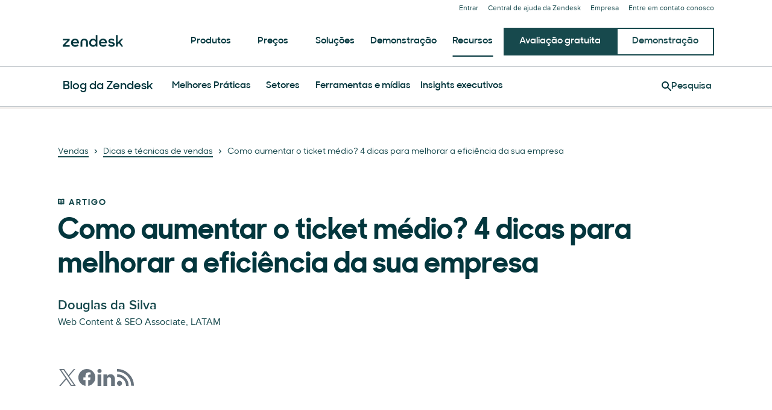

--- FILE ---
content_type: application/javascript; charset=UTF-8
request_url: https://www.zendesk.com.br/web-assets/_next/static/xsJ5p5vSnXsZIGeFi2FAk/_buildManifest.js
body_size: 6796
content:
self.__BUILD_MANIFEST=function(s,e,a,c,t,i,n,r,u,g,p,o,l,m,f,d,b,h,k,j,v,y,w,x,z,_,q,I,L,B,F,A,D,E,M,N,S,T,U,C,P,G,H,J,K,O,Q,R,V,W,X,Y,Z,$,ss,se,sa,sc){return{__rewrites:{afterFiles:[{has:ss,source:"/:nextInternalLocale(us|au|br|de|dk|es|fr|gb|hk|it|in|jp|kr|mx|nl|se|sg|tw)/newsroom/",destination:"/:nextInternalLocale/newsroom/page/1"}],beforeFiles:[{has:ss,source:"/:locale/web-assets/_next/:chunk*",destination:"/_next/:chunk*"},{has:[{type:O,key:Q,value:"480a"}],source:R,destination:"/:nextInternalLocale/register-variant-480a/"},{has:[{type:O,key:Q,value:"480b"}],source:R,destination:"/:nextInternalLocale/register-variant-480b/"},{has:[{type:O,key:Q,value:"484"}],source:R,destination:"/:nextInternalLocale/register-variant-484/"}],fallback:[]},"/":[L,s,e,a,c,t,i,n,r,u,g,p,o,l,m,f,d,b,h,k,j,v,y,w,x,z,_,B,F,q,I,A,"static/chunks/pages/index-300ed20f9b761f49.js"],"/404":[L,s,e,a,c,t,i,n,r,u,g,p,o,l,m,f,d,b,h,k,j,v,y,w,x,z,_,B,F,q,I,A,"static/chunks/pages/404-c77c33f93a64a5bc.js"],"/500":[L,s,e,a,c,t,i,n,r,u,g,p,o,l,m,f,d,b,h,k,j,v,y,w,x,z,_,B,F,q,I,A,"static/chunks/pages/500-9cc38fcf5a58a367.js"],"/_error":[L,s,e,a,c,t,i,n,r,u,g,p,o,l,m,f,d,b,h,k,j,v,y,w,x,z,_,B,F,q,I,A,"static/chunks/pages/_error-187256e6baada79e.js"],"/aem/[[...slugs]]":[L,s,e,a,c,t,i,n,r,u,g,p,o,l,m,f,d,b,h,k,j,v,y,w,x,z,_,B,F,q,I,A,"static/chunks/pages/aem/[[...slugs]]-cc1b8eda8e959af3.js"],"/atlassian":[s,e,a,c,t,i,n,r,u,g,p,o,l,m,f,d,b,h,k,j,v,y,w,x,z,_,D,M,q,I,"static/chunks/pages/atlassian-13d612d6245bdce0.js"],"/aws":[s,e,a,c,t,i,n,r,u,g,p,o,l,m,f,d,b,h,k,j,v,y,w,x,z,_,D,q,I,"static/chunks/pages/aws-95ca662e9bc0fdc2.js"],"/biz-challenge-iframe-form":[s,e,a,c,t,i,n,r,u,g,p,o,l,m,f,d,b,h,k,j,v,y,w,x,z,_,q,I,"static/chunks/pages/biz-challenge-iframe-form-e5e534a4dd0aa743.js"],"/blog":[s,e,a,c,t,i,n,r,u,g,p,o,l,m,f,d,b,h,k,j,v,y,w,x,z,_,N,q,I,V,"static/chunks/pages/blog-244d6deb0a0de228.js"],"/blog/page/[slug]":[s,e,a,c,t,i,n,r,u,g,p,o,l,m,f,d,b,h,k,j,v,y,w,x,z,_,N,q,I,V,"static/chunks/pages/blog/page/[slug]-0b90163e09150ce5.js"],"/blog/search":[s,e,a,c,t,i,n,r,u,g,p,o,l,m,f,d,b,h,k,j,v,y,w,x,z,_,N,G,W,q,I,se,"static/chunks/pages/blog/search-784365b358885aec.js"],"/blog/tags/[...slugs]":[s,e,a,c,t,i,n,r,u,g,p,o,l,m,f,d,b,h,k,j,v,y,w,x,z,_,N,q,I,V,"static/chunks/pages/blog/tags/[...slugs]-1bb1e09e249f90a3.js"],"/blog/[slug]":[s,e,a,c,t,i,n,r,u,g,p,o,l,m,f,d,b,h,k,j,v,y,w,x,z,_,N,U,q,I,sa,"static/chunks/pages/blog/[slug]-ad95a57d3e5d94d6.js"],"/business/[[...slugs]]":[L,s,e,a,c,t,i,n,r,u,g,p,o,l,m,f,d,b,h,k,j,v,y,w,x,z,_,B,F,q,I,A,"static/chunks/pages/business/[[...slugs]]-cec0a7060d02ce2c.js"],"/ca/company/careers":[L,s,e,a,c,t,i,n,r,u,g,p,o,l,m,f,d,b,h,k,j,v,y,w,x,z,_,B,F,q,I,A,"static/chunks/pages/ca/company/careers-618815e57487eacc.js"],"/campaigns/[[...slugs]]":[L,s,e,a,c,t,i,n,r,u,g,p,o,l,m,f,d,b,h,k,j,v,y,w,x,z,_,B,F,q,I,A,"static/chunks/pages/campaigns/[[...slugs]]-9e5913ee0147341d.js"],"/collaboration":[s,e,a,c,t,i,n,r,u,g,p,o,l,m,f,d,b,h,k,j,v,y,w,x,z,_,D,M,q,I,"static/chunks/pages/collaboration-2f3b19a20ba4adea.js"],"/community-champion-2021":[s,e,a,c,t,i,n,r,u,g,p,o,l,m,f,d,b,h,k,j,v,y,w,x,z,_,q,I,"static/chunks/pages/community-champion-2021-5b40a370d1fa5c01.js"],"/community-champion-2022":[s,e,a,c,t,i,n,r,u,g,p,o,l,m,f,d,b,h,k,j,v,y,w,x,z,_,q,I,"static/chunks/pages/community-champion-2022-1d422c9b0a411f3b.js"],"/company":[L,s,e,a,c,t,i,n,r,u,g,p,o,l,m,f,d,b,h,k,j,v,y,w,x,z,_,B,F,q,I,A,"static/chunks/pages/company-2db5717cfcfd791a.js"],"/company/belonging":[L,s,e,a,c,t,i,n,r,u,g,p,o,l,m,f,d,b,h,k,j,v,y,w,x,z,_,B,F,q,I,A,"static/chunks/pages/company/belonging-48b6edf34e38e637.js"],"/company/careers":[L,s,e,a,c,t,i,n,r,u,g,p,o,l,m,f,d,b,h,k,j,v,y,w,x,z,_,B,F,q,I,A,"static/chunks/pages/company/careers-3e89d48b46ec8cb1.js"],"/company/events":[s,e,a,c,t,i,n,r,u,g,p,o,l,m,f,d,b,h,k,j,v,y,w,x,z,_,D,N,q,I,"static/chunks/pages/company/events-0d0214d07f1f285a.js"],"/company/legal":[s,e,a,c,t,i,n,r,u,g,p,o,l,m,f,d,b,h,k,j,v,y,w,x,z,_,q,I,"static/chunks/pages/company/legal-51d7624f63e5709e.js"],"/company/management-team":[L,s,e,a,c,t,i,n,r,u,g,p,o,l,m,f,d,b,h,k,j,v,y,w,x,z,_,B,F,q,I,A,"static/chunks/pages/company/management-team-b7e07eff212852cf.js"],"/company/press":[s,e,a,c,t,i,n,r,u,g,p,o,l,m,f,d,b,h,k,j,v,y,w,x,z,_,q,I,"static/chunks/pages/company/press-b2ef45748c4fcb35.js"],"/company/press/[slug]":[s,e,a,c,t,i,n,r,u,g,p,o,l,m,f,d,b,h,k,j,v,y,w,x,z,_,N,q,I,sc,"static/chunks/pages/company/press/[slug]-e7e8bf477688d43f.js"],"/company/press-releases":[s,e,a,c,t,i,n,r,u,g,p,o,l,m,f,d,b,h,k,j,v,y,w,x,z,_,q,I,"static/chunks/pages/company/press-releases-35b16f37621737d7.js"],"/company/sustainability":[L,s,e,a,c,t,i,n,r,u,g,p,o,l,m,f,d,b,h,k,j,v,y,w,x,z,_,B,F,q,I,A,"static/chunks/pages/company/sustainability-229c047e3147f8b6.js"],"/company/ventures":[L,s,e,a,c,t,i,n,r,u,g,p,o,l,m,f,d,b,h,k,j,v,y,w,x,z,_,B,F,q,I,A,"static/chunks/pages/company/ventures-003b3b8529b035f9.js"],"/company/[...slugs]":[s,e,a,c,t,i,n,r,u,g,p,o,l,m,f,d,b,h,k,j,v,y,w,x,z,_,q,I,"static/chunks/pages/company/[...slugs]-fbd92abaa178c5f1.js"],"/contact":[L,s,e,a,c,t,i,n,r,u,g,p,o,l,m,f,d,b,h,k,j,v,y,w,x,z,_,B,F,q,I,A,"static/chunks/pages/contact-b0a8c1c2a807a3cf.js"],"/contact-a":[L,s,e,a,c,t,i,n,r,u,g,p,o,l,m,f,d,b,h,k,j,v,y,w,x,z,_,B,F,q,I,A,"static/chunks/pages/contact-a-2fb596c7b7020c5f.js"],"/contact-a/form":[L,s,e,a,c,t,i,n,r,u,g,p,o,l,m,f,d,b,h,k,j,v,y,w,x,z,_,B,F,q,I,A,"static/chunks/pages/contact-a/form-b20389ff89c0d863.js"],"/conversational-crm":[s,e,a,c,t,i,n,r,u,g,p,o,l,m,f,d,b,h,k,j,v,y,w,x,z,_,D,M,C,q,I,"static/chunks/pages/conversational-crm-735a83fb1c86034d.js"],"/customer/[slug]":[s,e,a,c,t,i,n,r,u,g,p,o,l,m,f,d,b,h,k,j,v,y,w,x,z,_,D,M,N,C,q,I,"static/chunks/pages/customer/[slug]-0a98f0278cbf34ae.js"],"/customer-data-privacy-protection":[S,s,e,a,c,t,i,n,r,u,g,p,o,l,m,f,d,b,h,k,j,v,y,w,x,z,_,D,"static/chunks/40732-30a63fcf006d55d0.js",q,I,T,P,"static/chunks/pages/customer-data-privacy-protection-96c2d396589c3ced.js"],"/customer-experience":[L,s,e,a,c,t,i,n,r,u,g,p,o,l,m,f,d,b,h,k,j,v,y,w,x,z,_,B,F,q,I,A,"static/chunks/pages/customer-experience-aba69de21cdaec91.js"],"/customer-experience/customer-service":[L,s,e,a,c,t,i,n,r,u,g,p,o,l,m,f,d,b,h,k,j,v,y,w,x,z,_,B,F,q,I,A,"static/chunks/pages/customer-experience/customer-service-bfe594f16bc43aa3.js"],"/customer-experience/professional-services":[L,s,e,a,c,t,i,n,r,u,g,p,o,l,m,f,d,b,h,k,j,v,y,w,x,z,_,B,F,q,I,A,"static/chunks/pages/customer-experience/professional-services-5fd1e88d7de3e3c1.js"],"/customer-experience/[slug]":[s,e,a,c,t,i,n,r,u,g,p,o,l,m,f,d,b,h,k,j,v,y,w,x,z,_,N,U,q,I,E,sa,"static/chunks/pages/customer-experience/[slug]-077ddfcb69dd8549.js"],"/datasubjectrequest":[S,s,e,a,c,t,i,n,r,u,g,p,o,l,m,f,d,b,h,k,j,v,y,w,x,z,_,"static/chunks/70821-c9d21cfb1ff84880.js",q,I,T,H,"static/chunks/pages/datasubjectrequest-4645bdae9e856c2b.js"],"/demo":[L,s,e,a,c,t,i,n,r,u,g,p,o,l,m,f,d,b,h,k,j,v,y,w,x,z,_,B,F,q,I,A,"static/chunks/pages/demo-08398ee07da84ac0.js"],"/demo/ondemand":[L,s,e,a,c,t,i,n,r,u,g,p,o,l,m,f,d,b,h,k,j,v,y,w,x,z,_,B,F,q,I,A,"static/chunks/pages/demo/ondemand-ed55279692ab36cd.js"],"/demo/webinar/sell-demo":[s,e,a,c,t,i,n,r,u,g,p,o,l,m,f,d,b,h,k,j,v,y,w,x,z,_,C,q,I,"static/chunks/pages/demo/webinar/sell-demo-b8c134a85555047d.js"],"/demo/webinar/service-demo":[s,e,a,c,t,i,n,r,u,g,p,o,l,m,f,d,b,h,k,j,v,y,w,x,z,_,C,q,I,"static/chunks/pages/demo/webinar/service-demo-c76a4b2cb1c1743c.js"],"/embeddables/[slug]":[s,e,a,c,t,i,n,r,u,g,p,o,l,m,f,d,b,h,k,j,v,y,w,x,z,_,q,I,E,"static/chunks/pages/embeddables/[slug]-b1f0abb17139d3b0.js"],"/employee-experience":[s,e,a,c,t,i,n,r,u,g,p,o,l,m,f,d,b,h,k,j,v,y,w,x,z,_,D,M,C,"static/chunks/97150-852a4ccd4b95a87d.js",q,I,"static/chunks/pages/employee-experience-598d911395dfd728.js"],"/employee-service":[L,s,e,a,c,t,i,n,r,u,g,p,o,l,m,f,d,b,h,k,j,v,y,w,x,z,_,B,F,q,I,A,"static/chunks/pages/employee-service-4213430f1f06274d.js"],"/employee-service/human-resources":[L,s,e,a,c,t,i,n,r,u,g,p,o,l,m,f,d,b,h,k,j,v,y,w,x,z,_,B,F,q,I,A,"static/chunks/pages/employee-service/human-resources-a055fe4235946d9d.js"],"/employee-service/itsm":[L,s,e,a,c,t,i,n,r,u,g,p,o,l,m,f,d,b,h,k,j,v,y,w,x,z,_,B,F,q,I,A,"static/chunks/pages/employee-service/itsm-55046173aa3c63d9.js"],"/employee-service/itsm/[slug]":[s,e,a,c,t,i,n,r,u,g,p,o,l,m,f,d,b,h,k,j,v,y,w,x,z,_,q,I,E,"static/chunks/pages/employee-service/itsm/[slug]-f76db02647e71827.js"],"/enterprise":[s,e,a,c,t,i,n,r,u,g,p,o,l,m,f,d,b,h,k,j,v,y,w,x,z,_,D,M,q,I,"static/chunks/pages/enterprise-620c52eeb10551c4.js"],"/enterprise/[slug]":[s,e,a,c,t,i,n,r,u,g,p,o,l,m,f,d,b,h,k,j,v,y,w,x,z,_,q,I,E,"static/chunks/pages/enterprise/[slug]-5ed194aa84303e77.js"],"/experience-research-panel":[s,e,a,c,t,i,n,r,u,g,p,o,l,m,f,d,b,h,k,j,v,y,w,x,z,_,q,I,"static/chunks/pages/experience-research-panel-b90cb0488dcab797.js"],"/external/[[...slugs]]":[L,s,e,a,c,t,i,n,r,u,g,p,o,l,m,f,d,b,h,k,j,v,y,w,x,z,_,B,F,q,I,A,"static/chunks/pages/external/[[...slugs]]-9bb98c669b59e174.js"],"/foleon-lead-iframe-form":[s,e,a,c,t,i,n,r,u,g,p,o,l,m,f,d,b,h,k,j,v,y,w,x,z,_,q,I,"static/chunks/pages/foleon-lead-iframe-form-3464cf7106ad913f.js"],"/help-center-closed":[L,s,e,a,c,t,i,n,r,u,g,p,o,l,m,f,d,b,h,k,j,v,y,w,x,z,_,B,F,q,I,A,"static/chunks/pages/help-center-closed-2e94b3e1e7caae92.js"],"/help-desk-software/[slug]":[s,e,a,c,t,i,n,r,u,g,p,o,l,m,f,d,b,h,k,j,v,y,w,x,z,_,q,I,E,"static/chunks/pages/help-desk-software/[slug]-862f9270438095a8.js"],"/iframe-form-startups":[s,e,a,c,t,i,n,r,u,g,p,o,l,m,f,d,b,h,k,j,v,y,w,x,z,_,q,I,X,"static/chunks/pages/iframe-form-startups-ddbea01d87a5d5c4.js"],"/impressum":[s,e,a,c,t,i,n,r,u,g,p,o,l,m,f,d,b,h,k,j,v,y,w,x,z,_,q,I,"static/chunks/pages/impressum-1d9c83c7a2d85a68.js"],"/industries/[[...slugs]]":[L,s,e,a,c,t,i,n,r,u,g,p,o,l,m,f,d,b,h,k,j,v,y,w,x,z,_,B,F,q,I,A,"static/chunks/pages/industries/[[...slugs]]-b735fd95292b71fe.js"],"/instapage-form-contact":[s,e,a,c,t,i,n,r,u,g,p,o,l,m,f,d,b,h,k,j,v,y,w,x,z,_,q,I,"static/chunks/pages/instapage-form-contact-98c36ac9fccbf18f.js"],"/instapage-form-content":[s,e,a,c,t,i,n,r,u,g,p,o,l,m,f,d,b,h,k,j,v,y,w,x,z,_,q,I,"static/chunks/pages/instapage-form-content-68a80b5992bc5e93.js"],"/instapage-form-demo":[s,e,a,c,t,i,n,r,u,g,p,o,l,m,f,d,b,h,k,j,v,y,w,x,z,_,q,I,"static/chunks/pages/instapage-form-demo-b6a8e953bb0c7891.js"],"/instapage-form-demo-teaser":[s,e,a,c,t,i,n,r,u,g,p,o,l,m,f,d,b,h,k,j,v,y,w,x,z,_,q,I,"static/chunks/pages/instapage-form-demo-teaser-817d4090e4a1a9b0.js"],"/instapage-form-newsletter":[s,e,a,c,t,i,n,r,u,g,p,o,l,m,f,d,b,h,k,j,v,y,w,x,z,_,q,I,"static/chunks/pages/instapage-form-newsletter-f0afc53b06147f18.js"],"/instapage-form-startups":[s,e,a,c,t,i,n,r,u,g,p,o,l,m,f,d,b,h,k,j,v,y,w,x,z,_,q,I,X,"static/chunks/pages/instapage-form-startups-e7a67ff00c7bf9a0.js"],"/instapage-form-trial-teaser":[s,e,a,c,t,i,n,r,u,g,p,o,l,m,f,d,b,h,k,j,v,y,w,x,z,_,q,I,"static/chunks/pages/instapage-form-trial-teaser-0787db161c3c1a21.js"],"/instapage-form-trial-teaser-sell":[s,e,a,c,t,i,n,r,u,g,p,o,l,m,f,d,b,h,k,j,v,y,w,x,z,_,q,I,"static/chunks/pages/instapage-form-trial-teaser-sell-cd62a7e90c742a35.js"],"/instapage-form-trial-teaser-suite":[s,e,a,c,t,i,n,r,u,g,p,o,l,m,f,d,b,h,k,j,v,y,w,x,z,_,q,I,"static/chunks/pages/instapage-form-trial-teaser-suite-9fd3bdb24d7e40fe.js"],"/instapage-form-trial-teaser-suite-inline":[s,e,a,c,t,i,n,r,u,g,p,o,l,m,f,d,b,h,k,j,v,y,w,x,z,_,q,I,"static/chunks/pages/instapage-form-trial-teaser-suite-inline-d0480be6b2249cf7.js"],"/instapage-form-webinar":[s,e,a,c,t,i,n,r,u,g,p,o,l,m,f,d,b,h,k,j,v,y,w,x,z,_,q,I,"static/chunks/pages/instapage-form-webinar-3a30d73d449f4ffe.js"],"/instapage-iframe-startups-sso":[s,e,a,c,t,i,n,r,u,g,p,o,l,m,f,d,b,h,k,j,v,y,w,x,z,_,q,I,"static/chunks/pages/instapage-iframe-startups-sso-02e1998e36b2ef89.js"],"/instapage-iframe-trial-sso":[s,e,a,c,t,i,n,r,u,g,p,o,l,m,f,d,b,h,k,j,v,y,w,x,z,_,q,I,"static/chunks/pages/instapage-iframe-trial-sso-b76d6740a781ca2d.js"],"/internal-help-desk/[slug]":[s,e,a,c,t,i,n,r,u,g,p,o,l,m,f,d,b,h,k,j,v,y,w,x,z,_,q,I,E,"static/chunks/pages/internal-help-desk/[slug]-e94910a5de75d0da.js"],"/intro-tour":[s,e,a,c,t,i,n,r,u,g,p,o,l,m,f,d,b,h,k,j,v,y,w,x,z,_,q,I,"static/chunks/pages/intro-tour-1dc0bdc14b2e698e.js"],"/login":[L,s,e,a,c,t,i,n,r,u,g,p,o,l,m,f,d,b,h,k,j,v,y,w,x,z,_,B,F,q,I,A,"static/chunks/pages/login-200c24e7c32bf10a.js"],"/lp/[[...slugs]]":[L,s,e,a,c,t,i,n,r,u,g,p,o,l,m,f,d,b,h,k,j,v,y,w,x,z,_,B,F,q,I,A,"static/chunks/pages/lp/[[...slugs]]-0593a96473b4aaa7.js"],"/marketplace":[S,s,e,a,c,t,i,n,r,u,g,p,o,l,m,f,d,b,h,k,j,v,y,w,x,z,_,G,Y,Z,q,I,T,H,$,"static/chunks/pages/marketplace-1d1e8aec55ee8762.js"],"/marketplace/[directory]":[S,s,e,a,c,t,i,n,r,u,g,p,o,l,m,f,d,b,h,k,j,v,y,w,x,z,_,G,Y,Z,W,q,I,T,H,$,"static/chunks/pages/marketplace/[directory]-4eb49cbd6a4d1470.js"],"/marketplace/[directory]/[...listing]":[S,s,e,a,c,t,i,n,r,u,g,p,o,l,m,f,d,b,h,k,j,v,y,w,x,z,_,D,U,G,Y,Z,"static/chunks/69003-b9549cb810df5325.js",q,I,T,H,$,"static/chunks/pages/marketplace/[directory]/[...listing]-14b55a9624b4168e.js"],"/microsoft-teams":[s,e,a,c,t,i,n,r,u,g,p,o,l,m,f,d,b,h,k,j,v,y,w,x,z,_,D,q,I,"static/chunks/pages/microsoft-teams-fdfa37f0145293f3.js"],"/newsroom/articles/[slug]":[s,e,a,c,t,i,n,r,u,g,p,o,l,m,f,d,b,h,k,j,v,y,w,x,z,_,N,q,I,"static/chunks/pages/newsroom/articles/[slug]-3c5953e133c0cef4.js"],"/newsroom/media-resources":[s,e,a,c,t,i,n,r,u,g,p,o,l,m,f,d,b,h,k,j,v,y,w,x,z,_,q,I,"static/chunks/pages/newsroom/media-resources-2aaa9b8366128c53.js"],"/newsroom/page/[slug]":[s,e,a,c,t,i,n,r,u,g,p,o,l,m,f,d,b,h,k,j,v,y,w,x,z,_,N,q,I,"static/chunks/pages/newsroom/page/[slug]-1d0a3d4a7fe6f471.js"],"/newsroom/press-releases":[s,e,a,c,t,i,n,r,u,g,p,o,l,m,f,d,b,h,k,j,v,y,w,x,z,_,q,I,"static/chunks/pages/newsroom/press-releases-66e7fb60383af128.js"],"/newsroom/press-releases/[slug]":[s,e,a,c,t,i,n,r,u,g,p,o,l,m,f,d,b,h,k,j,v,y,w,x,z,_,N,q,I,sc,"static/chunks/pages/newsroom/press-releases/[slug]-a09b339e42356077.js"],"/newsroom/search":[s,e,a,c,t,i,n,r,u,g,p,o,l,m,f,d,b,h,k,j,v,y,w,x,z,_,N,G,W,q,I,se,"static/chunks/pages/newsroom/search-7820df1b3f261ffa.js"],"/newsroom/tags/[...slugs]":[s,e,a,c,t,i,n,r,u,g,p,o,l,m,f,d,b,h,k,j,v,y,w,x,z,_,N,q,I,"static/chunks/pages/newsroom/tags/[...slugs]-2618c6501315a0a7.js"],"/org":[L,s,e,a,c,t,i,n,r,u,g,p,o,l,m,f,d,b,h,k,j,v,y,w,x,z,_,B,F,q,I,A,"static/chunks/pages/org-daa0cd592e7bf8f6.js"],"/partner/[[...slugs]]":[L,s,e,a,c,t,i,n,r,u,g,p,o,l,m,f,d,b,h,k,j,v,y,w,x,z,_,B,F,q,I,A,"static/chunks/pages/partner/[[...slugs]]-a800867ae2c0be7f.js"],"/platform":[L,s,e,a,c,t,i,n,r,u,g,p,o,l,m,f,d,b,h,k,j,v,y,w,x,z,_,B,F,q,I,A,"static/chunks/pages/platform-63063dca4894f50d.js"],"/platform/conversations":[s,e,a,c,t,i,n,r,u,g,p,o,l,m,f,d,b,h,k,j,v,y,w,x,z,_,D,q,I,"static/chunks/pages/platform/conversations-326bd9ef0dcf4aef.js"],"/platform/conversations/outbound-messaging":[s,e,a,c,t,i,n,r,u,g,p,o,l,m,f,d,b,h,k,j,v,y,w,x,z,_,D,M,q,I,"static/chunks/pages/platform/conversations/outbound-messaging-b5b9befe6884d33c.js"],"/platform/conversations/use-cases":[s,e,a,c,t,i,n,r,u,g,p,o,l,m,f,d,b,h,k,j,v,y,w,x,z,_,D,q,I,"static/chunks/pages/platform/conversations/use-cases-980eb3eaa7c0e8f0.js"],"/platform/features":[L,s,e,a,c,t,i,n,r,u,g,p,o,l,m,f,d,b,h,k,j,v,y,w,x,z,_,B,F,q,I,A,"static/chunks/pages/platform/features-799d448501a5022d.js"],"/pricing":[L,s,e,a,c,t,i,n,r,u,g,p,o,l,m,f,d,b,h,k,j,v,y,w,x,z,_,B,F,q,I,A,"static/chunks/pages/pricing-d80c09a8eec8ea95.js"],"/pricing/employee-service-pricing":[L,s,e,a,c,t,i,n,r,u,g,p,o,l,m,f,d,b,h,k,j,v,y,w,x,z,_,B,F,q,I,A,"static/chunks/pages/pricing/employee-service-pricing-f66e40025f5383f6.js"],"/pricing/employee-service-pricing-variant-518":[L,s,e,a,c,t,i,n,r,u,g,p,o,l,m,f,d,b,h,k,j,v,y,w,x,z,_,B,F,q,I,A,"static/chunks/pages/pricing/employee-service-pricing-variant-518-3b5cf2e9f9d5fc4f.js"],"/pricing/featured":[S,s,e,a,c,t,i,n,r,u,g,p,o,l,m,f,d,b,h,k,j,v,y,w,x,z,_,D,U,J,q,I,T,P,K,"static/chunks/pages/pricing/featured-53d1cc390712c10c.js"],"/pricing/featured-variant-518":[L,s,e,a,c,t,i,n,r,u,g,p,o,l,m,f,d,b,h,k,j,v,y,w,x,z,_,B,F,q,I,A,"static/chunks/pages/pricing/featured-variant-518-61efe5df0c700262.js"],"/pricing/internal":[S,s,e,a,c,t,i,n,r,u,g,p,o,l,m,f,d,b,h,k,j,v,y,w,x,z,_,D,U,J,q,I,T,P,K,"static/chunks/pages/pricing/internal-be11c0253d741c7c.js"],"/pricing/sales":[S,s,e,a,c,t,i,n,r,u,g,p,o,l,m,f,d,b,h,k,j,v,y,w,x,z,_,D,U,J,q,I,T,P,K,"static/chunks/pages/pricing/sales-d3f2737a8d7799ae.js"],"/pricing/support":[S,s,e,a,c,t,i,n,r,u,g,p,o,l,m,f,d,b,h,k,j,v,y,w,x,z,_,D,U,J,q,I,T,P,K,"static/chunks/pages/pricing/support-4cd86f98cd4e0fd8.js"],"/product/mobile":[s,e,a,c,t,i,n,r,u,g,p,o,l,m,f,d,b,h,k,j,v,y,w,x,z,_,D,M,C,q,I,"static/chunks/pages/product/mobile-ce071325f8e40b32.js"],"/programs/affiliate-program":[L,s,e,a,c,t,i,n,r,u,g,p,o,l,m,f,d,b,h,k,j,v,y,w,x,z,_,B,F,q,I,A,"static/chunks/pages/programs/affiliate-program-716358f6aa0f1285.js"],"/programs/experience-research-panel":[L,s,e,a,c,t,i,n,r,u,g,p,o,l,m,f,d,b,h,k,j,v,y,w,x,z,_,B,F,q,I,A,"static/chunks/pages/programs/experience-research-panel-474c614c3691c04f.js"],"/programs/zendesk-community":[L,s,e,a,c,t,i,n,r,u,g,p,o,l,m,f,d,b,h,k,j,v,y,w,x,z,_,B,F,q,I,A,"static/chunks/pages/programs/zendesk-community-f24e553138d71fdf.js"],"/quality-assurance/[slug]":[s,e,a,c,t,i,n,r,u,g,p,o,l,m,f,d,b,h,k,j,v,y,w,x,z,_,q,I,E,"static/chunks/pages/quality-assurance/[slug]-1b5c311241d2396b.js"],"/register":[s,e,a,c,t,i,n,r,u,g,p,o,l,m,f,d,b,h,k,j,v,y,w,x,z,_,q,I,"static/chunks/pages/register-048896c0afccb285.js"],"/repeatcustomer":[s,e,a,c,t,i,n,r,u,g,p,o,l,m,f,d,b,h,k,j,v,y,w,x,z,_,q,I,"static/chunks/pages/repeatcustomer-768d88b5d3653737.js"],"/resilience":[s,e,a,c,t,i,n,r,u,g,p,o,l,m,f,d,b,h,k,j,v,y,w,x,z,_,q,I,"static/chunks/pages/resilience-9d09d36a0859236d.js"],"/salesforce":[s,e,a,c,t,i,n,r,u,g,p,o,l,m,f,d,b,h,k,j,v,y,w,x,z,_,D,M,q,I,"static/chunks/pages/salesforce-6cdee6f7b625331a.js"],"/sell":[s,e,a,c,t,i,n,r,u,g,p,o,l,m,f,d,b,h,k,j,v,y,w,x,z,_,D,M,C,q,I,"static/chunks/pages/sell-c5f4009d4ed77d32.js"],"/sell/crm/[slug]":[s,e,a,c,t,i,n,r,u,g,p,o,l,m,f,d,b,h,k,j,v,y,w,x,z,_,q,I,E,"static/chunks/pages/sell/crm/[slug]-a374e938c4836eba.js"],"/sell/features":[s,e,a,c,t,i,n,r,u,g,p,o,l,m,f,d,b,h,k,j,v,y,w,x,z,_,D,q,I,"static/chunks/pages/sell/features-a1afb998646ba82d.js"],"/sell/features/[slug]":[s,e,a,c,t,i,n,r,u,g,p,o,l,m,f,d,b,h,k,j,v,y,w,x,z,_,q,I,E,"static/chunks/pages/sell/features/[slug]-74c6598a3513848d.js"],"/sell/industries/[slug]":[s,e,a,c,t,i,n,r,u,g,p,o,l,m,f,d,b,h,k,j,v,y,w,x,z,_,q,I,E,"static/chunks/pages/sell/industries/[slug]-9c0850eccff18a1d.js"],"/sell/roles/[slug]":[s,e,a,c,t,i,n,r,u,g,p,o,l,m,f,d,b,h,k,j,v,y,w,x,z,_,q,I,E,"static/chunks/pages/sell/roles/[slug]-08454fb3c65eacfe.js"],"/sell/sales-engagement":[s,e,a,c,t,i,n,r,u,g,p,o,l,m,f,d,b,h,k,j,v,y,w,x,z,_,q,I,"static/chunks/pages/sell/sales-engagement-7eeb7c5374eb16d5.js"],"/sell/[slug]":[s,e,a,c,t,i,n,r,u,g,p,o,l,m,f,d,b,h,k,j,v,y,w,x,z,_,q,I,E,"static/chunks/pages/sell/[slug]-7d09702efb80692c.js"],"/service":[L,s,e,a,c,t,i,n,r,u,g,p,o,l,m,f,d,b,h,k,j,v,y,w,x,z,_,B,F,q,I,A,"static/chunks/pages/service-68657c75a1b6dd96.js"],"/service/agent-workspace":[s,e,a,c,t,i,n,r,u,g,p,o,l,m,f,d,b,h,k,j,v,y,w,x,z,_,D,M,C,q,I,"static/chunks/pages/service/agent-workspace-76daa51759a81564.js"],"/service/ai":[L,s,e,a,c,t,i,n,r,u,g,p,o,l,m,f,d,b,h,k,j,v,y,w,x,z,_,B,F,q,I,A,"static/chunks/pages/service/ai-17b006541f2d9527.js"],"/service/ai/ai-agents":[L,s,e,a,c,t,i,n,r,u,g,p,o,l,m,f,d,b,h,k,j,v,y,w,x,z,_,B,F,q,I,A,"static/chunks/pages/service/ai/ai-agents-1d357bbd629a0e65.js"],"/service/ai/copilot":[L,s,e,a,c,t,i,n,r,u,g,p,o,l,m,f,d,b,h,k,j,v,y,w,x,z,_,B,F,q,I,A,"static/chunks/pages/service/ai/copilot-2f4c103b82ba6bc3.js"],"/service/ai/[slug]":[s,e,a,c,t,i,n,r,u,g,p,o,l,m,f,d,b,h,k,j,v,y,w,x,z,_,q,I,E,"static/chunks/pages/service/ai/[slug]-4142cdd06f5420fa.js"],"/service/analytics":[L,s,e,a,c,t,i,n,r,u,g,p,o,l,m,f,d,b,h,k,j,v,y,w,x,z,_,B,F,q,I,A,"static/chunks/pages/service/analytics-dc3a828a9fc96f17.js"],"/service/analytics/[slug]":[s,e,a,c,t,i,n,r,u,g,p,o,l,m,f,d,b,h,k,j,v,y,w,x,z,_,q,I,E,"static/chunks/pages/service/analytics/[slug]-20c6e6f81892ae90.js"],"/service/answer-bot/[slug]":[s,e,a,c,t,i,n,r,u,g,p,o,l,m,f,d,b,h,k,j,v,y,w,x,z,_,q,I,E,"static/chunks/pages/service/answer-bot/[slug]-264200620d3b7098.js"],"/service/community-forum":[s,e,a,c,t,i,n,r,u,g,p,o,l,m,f,d,b,h,k,j,v,y,w,x,z,_,D,"static/chunks/93928-e69e56c5d6df6c9e.js",q,I,"static/chunks/pages/service/community-forum-f9455ffbe4b69dcf.js"],"/service/comparison/[slug]":[s,e,a,c,t,i,n,r,u,g,p,o,l,m,f,d,b,h,k,j,v,y,w,x,z,_,q,I,E,"static/chunks/pages/service/comparison/[slug]-d2559cb4495fbb76.js"],"/service/contact-center":[L,s,e,a,c,t,i,n,r,u,g,p,o,l,m,f,d,b,h,k,j,v,y,w,x,z,_,B,F,q,I,A,"static/chunks/pages/service/contact-center-f7edc6fd295cd009.js"],"/service/customer-data-privacy-protection":[L,s,e,a,c,t,i,n,r,u,g,p,o,l,m,f,d,b,h,k,j,v,y,w,x,z,_,B,F,q,I,A,"static/chunks/pages/service/customer-data-privacy-protection-743772c290833afb.js"],"/service/customer-experience/[slug]":[s,e,a,c,t,i,n,r,u,g,p,o,l,m,f,d,b,h,k,j,v,y,w,x,z,_,q,I,E,"static/chunks/pages/service/customer-experience/[slug]-a37535cd3b37f375.js"],"/service/help-center":[s,e,a,c,t,i,n,r,u,g,p,o,l,m,f,d,b,h,k,j,v,y,w,x,z,_,D,"static/chunks/59466-4c5d8663aa9800b7.js",q,I,"static/chunks/pages/service/help-center-c2dc29098705d348.js"],"/service/help-center/[slug]":[s,e,a,c,t,i,n,r,u,g,p,o,l,m,f,d,b,h,k,j,v,y,w,x,z,_,q,I,E,"static/chunks/pages/service/help-center/[slug]-70749724314fcb7f.js"],"/service/help-desk-software/[slug]":[s,e,a,c,t,i,n,r,u,g,p,o,l,m,f,d,b,h,k,j,v,y,w,x,z,_,q,I,E,"static/chunks/pages/service/help-desk-software/[slug]-9d43cfde81de31a1.js"],"/service/knowledge":[L,s,e,a,c,t,i,n,r,u,g,p,o,l,m,f,d,b,h,k,j,v,y,w,x,z,_,B,F,q,I,A,"static/chunks/pages/service/knowledge-a2ee10e893ab1da3.js"],"/service/messaging":[L,s,e,a,c,t,i,n,r,u,g,p,o,l,m,f,d,b,h,k,j,v,y,w,x,z,_,B,F,q,I,A,"static/chunks/pages/service/messaging-0fa696c1fb752203.js"],"/service/messaging/live-chat/[slug]":[s,e,a,c,t,i,n,r,u,g,p,o,l,m,f,d,b,h,k,j,v,y,w,x,z,_,q,I,E,"static/chunks/pages/service/messaging/live-chat/[slug]-1da607cabfb2893a.js"],"/service/messaging/whatsapp-facebook":[s,e,a,c,t,i,n,r,u,g,p,o,l,m,f,d,b,h,k,j,v,y,w,x,z,_,D,M,"static/chunks/7330-0f62c1de6e8281c1.js",q,I,"static/chunks/pages/service/messaging/whatsapp-facebook-b4426ce8b2024f22.js"],"/service/messaging/[slug]":[s,e,a,c,t,i,n,r,u,g,p,o,l,m,f,d,b,h,k,j,v,y,w,x,z,_,q,I,E,"static/chunks/pages/service/messaging/[slug]-d1df6cd4c15584a4.js"],"/service/quality-assurance":[L,s,e,a,c,t,i,n,r,u,g,p,o,l,m,f,d,b,h,k,j,v,y,w,x,z,_,B,F,q,I,A,"static/chunks/pages/service/quality-assurance-0fbb7a0b4e6860c4.js"],"/service/quality-assurance/[slug]":[s,e,a,c,t,i,n,r,u,g,p,o,l,m,f,d,b,h,k,j,v,y,w,x,z,_,q,I,E,"static/chunks/pages/service/quality-assurance/[slug]-3b104b94458b9ec3.js"],"/service/sandbox":[L,s,e,a,c,t,i,n,r,u,g,p,o,l,m,f,d,b,h,k,j,v,y,w,x,z,_,B,F,q,I,A,"static/chunks/pages/service/sandbox-8d414a62b491732c.js"],"/service/ticketing-system":[L,s,e,a,c,t,i,n,r,u,g,p,o,l,m,f,d,b,h,k,j,v,y,w,x,z,_,B,F,q,I,A,"static/chunks/pages/service/ticketing-system-5108ad66d67e0562.js"],"/service/ticketing-system/documentation":[s,e,a,c,t,i,n,r,u,g,p,o,l,m,f,d,b,h,k,j,v,y,w,x,z,_,q,I,"static/chunks/pages/service/ticketing-system/documentation-fcd40ce2d1d79a8f.js"],"/service/ticketing-system/[slug]":[s,e,a,c,t,i,n,r,u,g,p,o,l,m,f,d,b,h,k,j,v,y,w,x,z,_,q,I,E,"static/chunks/pages/service/ticketing-system/[slug]-93f6c514b5163de6.js"],"/service/voice":[L,s,e,a,c,t,i,n,r,u,g,p,o,l,m,f,d,b,h,k,j,v,y,w,x,z,_,B,F,q,I,A,"static/chunks/pages/service/voice-03166dfa8984f349.js"],"/service/voice/talk-partner-edition":[s,e,a,c,t,i,n,r,u,g,p,o,l,m,f,d,b,h,k,j,v,y,w,x,z,_,D,M,U,C,q,I,"static/chunks/pages/service/voice/talk-partner-edition-1b43eb47443f915c.js"],"/service/voice/[slug]":[s,e,a,c,t,i,n,r,u,g,p,o,l,m,f,d,b,h,k,j,v,y,w,x,z,_,q,I,E,"static/chunks/pages/service/voice/[slug]-ed17324223401651.js"],"/service/wfm/[slug]":[s,e,a,c,t,i,n,r,u,g,p,o,l,m,f,d,b,h,k,j,v,y,w,x,z,_,q,I,E,"static/chunks/pages/service/wfm/[slug]-b2733420c0e8a34a.js"],"/service/workforce-engagement-management":[L,s,e,a,c,t,i,n,r,u,g,p,o,l,m,f,d,b,h,k,j,v,y,w,x,z,_,B,F,q,I,A,"static/chunks/pages/service/workforce-engagement-management-e04a78d8e8373e51.js"],"/service/workforce-management":[L,s,e,a,c,t,i,n,r,u,g,p,o,l,m,f,d,b,h,k,j,v,y,w,x,z,_,B,F,q,I,A,"static/chunks/pages/service/workforce-management-06cc2fcf385d7345.js"],"/service/[slug]":[s,e,a,c,t,i,n,r,u,g,p,o,l,m,f,d,b,h,k,j,v,y,w,x,z,_,q,I,E,"static/chunks/pages/service/[slug]-50d75db1ffdafcd2.js"],"/shopify":[s,e,a,c,t,i,n,r,u,g,p,o,l,m,f,d,b,h,k,j,v,y,w,x,z,_,D,M,q,I,"static/chunks/pages/shopify-8228f3c7dcfd2661.js"],"/sitemap":[s,e,a,c,t,i,n,r,u,g,p,o,l,m,f,d,b,h,k,j,v,y,w,x,z,_,q,I,"static/chunks/pages/sitemap-0798830f4a980039.js"],"/slack":[s,e,a,c,t,i,n,r,u,g,p,o,l,m,f,d,b,h,k,j,v,y,w,x,z,_,D,M,q,I,"static/chunks/pages/slack-f5f02e9ef9726e4b.js"],"/smb":[s,e,a,c,t,i,n,r,u,g,p,o,l,m,f,d,b,h,k,j,v,y,w,x,z,_,D,"static/chunks/33434-d7c6e405e3cf69b2.js",q,I,"static/chunks/pages/smb-c57f8a9b572bf902.js"],"/smb/[slug]":[s,e,a,c,t,i,n,r,u,g,p,o,l,m,f,d,b,h,k,j,v,y,w,x,z,_,q,I,E,"static/chunks/pages/smb/[slug]-6d31ea28c39f4e8a.js"],"/startups":[s,e,a,c,t,i,n,r,u,g,p,o,l,m,f,d,b,h,k,j,v,y,w,x,z,_,D,M,U,"static/chunks/81115-6b08588ec39c9e93.js",q,I,X,"static/chunks/pages/startups-9466fd16e649697d.js"],"/startups/apply":[s,e,a,c,t,i,n,r,u,g,p,o,l,m,f,d,b,h,k,j,v,y,w,x,z,_,q,I,"static/chunks/pages/startups/apply-0a94d0a5605a1668.js"],"/startups/[slug]":[s,e,a,c,t,i,n,r,u,g,p,o,l,m,f,d,b,h,k,j,v,y,w,x,z,_,q,I,E,"static/chunks/pages/startups/[slug]-2ecb11aea8ab76d5.js"],"/template":[s,e,a,c,t,i,n,r,u,g,p,o,l,m,f,d,b,h,k,j,v,y,w,x,z,_,q,I,"static/chunks/pages/template-1241c656545d7d11.js"],"/tier-three/[slug]":[s,e,a,c,t,i,n,r,u,g,p,o,l,m,f,d,b,h,k,j,v,y,w,x,z,_,q,I,E,"static/chunks/pages/tier-three/[slug]-7059ed089b6b3385.js"],"/trust-center":[L,s,e,a,c,t,i,n,r,u,g,p,o,l,m,f,d,b,h,k,j,v,y,w,x,z,_,B,F,q,I,A,"static/chunks/pages/trust-center-107bbe9f2486d2e9.js"],"/unity":[s,e,a,c,t,i,n,r,u,g,p,o,l,m,f,d,b,h,k,j,v,y,w,x,z,_,D,q,I,"static/chunks/pages/unity-fd64bb20472cafde.js"],"/user-champion-2023":[s,e,a,c,t,i,n,r,u,g,p,o,l,m,f,d,b,h,k,j,v,y,w,x,z,_,q,I,"static/chunks/pages/user-champion-2023-182d8d2432898b88.js"],"/web-widget":[L,s,e,a,c,t,i,n,r,u,g,p,o,l,m,f,d,b,h,k,j,v,y,w,x,z,_,B,F,q,I,A,"static/chunks/pages/web-widget-ab80686aeeb8ca4d.js"],"/webinars/[slug]":[s,e,a,c,t,i,n,r,u,g,p,o,l,m,f,d,b,h,k,j,v,y,w,x,z,_,N,q,I,"static/chunks/pages/webinars/[slug]-d5c200901ea1e774.js"],"/what-is-zendesk":[L,s,e,a,c,t,i,n,r,u,g,p,o,l,m,f,d,b,h,k,j,v,y,w,x,z,_,B,F,q,I,A,"static/chunks/pages/what-is-zendesk-fa34f1189af1619e.js"],"/why-zendesk/customers":[s,e,a,c,t,i,n,r,u,g,p,o,l,m,f,d,b,h,k,j,v,y,w,x,z,_,D,N,"static/chunks/53308-b5d377f988eeb16b.js",q,I,"static/chunks/pages/why-zendesk/customers-675f6414089d003b.js"],"/zendesk-insights":[s,e,a,c,t,i,n,r,u,g,p,o,l,m,f,d,b,h,k,j,v,y,w,x,z,_,N,"static/chunks/64316-6f18a2f6d87c48ef.js",q,I,"static/chunks/pages/zendesk-insights-57c88f054fc62745.js"],"/zendesk-vs-salesforce":[S,s,e,a,c,t,i,n,r,u,g,p,o,l,m,f,d,b,h,k,j,v,y,w,x,z,_,D,M,"static/chunks/39695-7bcb5e2b12fb2848.js",q,I,T,P,"static/chunks/pages/zendesk-vs-salesforce-5a27d0ddc2c6ad08.js"],"/zoom":[s,e,a,c,t,i,n,r,u,g,p,o,l,m,f,d,b,h,k,j,v,y,w,x,z,_,q,I,"static/chunks/pages/zoom-0300a53aa115f767.js"],sortedPages:["/","/404","/500","/_app","/_error","/aem/[[...slugs]]","/atlassian","/aws","/biz-challenge-iframe-form","/blog","/blog/page/[slug]","/blog/search","/blog/tags/[...slugs]","/blog/[slug]","/business/[[...slugs]]","/ca/company/careers","/campaigns/[[...slugs]]","/collaboration","/community-champion-2021","/community-champion-2022","/company","/company/belonging","/company/careers","/company/events","/company/legal","/company/management-team","/company/press","/company/press/[slug]","/company/press-releases","/company/sustainability","/company/ventures","/company/[...slugs]","/contact","/contact-a","/contact-a/form","/conversational-crm","/customer/[slug]","/customer-data-privacy-protection","/customer-experience","/customer-experience/customer-service","/customer-experience/professional-services","/customer-experience/[slug]","/datasubjectrequest","/demo","/demo/ondemand","/demo/webinar/sell-demo","/demo/webinar/service-demo","/embeddables/[slug]","/employee-experience","/employee-service","/employee-service/human-resources","/employee-service/itsm","/employee-service/itsm/[slug]","/enterprise","/enterprise/[slug]","/experience-research-panel","/external/[[...slugs]]","/foleon-lead-iframe-form","/help-center-closed","/help-desk-software/[slug]","/iframe-form-startups","/impressum","/industries/[[...slugs]]","/instapage-form-contact","/instapage-form-content","/instapage-form-demo","/instapage-form-demo-teaser","/instapage-form-newsletter","/instapage-form-startups","/instapage-form-trial-teaser","/instapage-form-trial-teaser-sell","/instapage-form-trial-teaser-suite","/instapage-form-trial-teaser-suite-inline","/instapage-form-webinar","/instapage-iframe-startups-sso","/instapage-iframe-trial-sso","/internal-help-desk/[slug]","/intro-tour","/login","/lp/[[...slugs]]","/marketplace","/marketplace/[directory]","/marketplace/[directory]/[...listing]","/microsoft-teams","/newsroom/articles/[slug]","/newsroom/media-resources","/newsroom/page/[slug]","/newsroom/press-releases","/newsroom/press-releases/[slug]","/newsroom/search","/newsroom/tags/[...slugs]","/org","/partner/[[...slugs]]","/platform","/platform/conversations","/platform/conversations/outbound-messaging","/platform/conversations/use-cases","/platform/features","/pricing","/pricing/employee-service-pricing","/pricing/employee-service-pricing-variant-518","/pricing/featured","/pricing/featured-variant-518","/pricing/internal","/pricing/sales","/pricing/support","/product/mobile","/programs/affiliate-program","/programs/experience-research-panel","/programs/zendesk-community","/quality-assurance/[slug]","/register","/repeatcustomer","/resilience","/salesforce","/sell","/sell/crm/[slug]","/sell/features","/sell/features/[slug]","/sell/industries/[slug]","/sell/roles/[slug]","/sell/sales-engagement","/sell/[slug]","/service","/service/agent-workspace","/service/ai","/service/ai/ai-agents","/service/ai/copilot","/service/ai/[slug]","/service/analytics","/service/analytics/[slug]","/service/answer-bot/[slug]","/service/community-forum","/service/comparison/[slug]","/service/contact-center","/service/customer-data-privacy-protection","/service/customer-experience/[slug]","/service/help-center","/service/help-center/[slug]","/service/help-desk-software/[slug]","/service/knowledge","/service/messaging","/service/messaging/live-chat/[slug]","/service/messaging/whatsapp-facebook","/service/messaging/[slug]","/service/quality-assurance","/service/quality-assurance/[slug]","/service/sandbox","/service/ticketing-system","/service/ticketing-system/documentation","/service/ticketing-system/[slug]","/service/voice","/service/voice/talk-partner-edition","/service/voice/[slug]","/service/wfm/[slug]","/service/workforce-engagement-management","/service/workforce-management","/service/[slug]","/shopify","/sitemap","/slack","/smb","/smb/[slug]","/startups","/startups/apply","/startups/[slug]","/template","/tier-three/[slug]","/trust-center","/unity","/user-champion-2023","/web-widget","/webinars/[slug]","/what-is-zendesk","/why-zendesk/customers","/zendesk-insights","/zendesk-vs-salesforce","/zoom"]}}("static/chunks/81287-bbc0e634fffdb8b7.js","static/chunks/29694-3ba2922805f213ca.js","static/chunks/22651-a4a7b7fcaf7a42f6.js","static/chunks/62669-f1594da6dfc17bdf.js","static/chunks/56390-a98cfa9768dcc9a8.js","static/chunks/45866-785b2d2a048a28cf.js","static/chunks/21095-67867a4f89e61360.js","static/chunks/24305-f6bd7ada5f8234ae.js","static/chunks/57650-f812a0a5e20289b1.js","static/chunks/85466-a6ffafad55e402ca.js","static/chunks/67710-0a88505c1d541de8.js","static/chunks/59590-b84c89a7f55b359c.js","static/chunks/84129-cdce07b26d8396b4.js","static/chunks/24144-05f8c609c93a5cf5.js","static/chunks/10103-9c73e389158e0df1.js","static/chunks/963-47b80872832a97b8.js","static/chunks/22248-a6f97d952f2b74d0.js","static/chunks/85488-d3190dec5fd98d78.js","static/chunks/15408-6930afffdd916134.js","static/chunks/47758-78b12445a25db2f7.js","static/chunks/70084-d0d89dba8b11b3a1.js","static/chunks/89334-8324fca49711387b.js","static/chunks/4591-eac0cfd5b5ea9b5b.js","static/chunks/38506-33e773fa8cfabeb8.js","static/chunks/93108-ce2ff530ef39c5b4.js","static/chunks/76058-8ebf0bad3d6ceeb3.js","static/chunks/28338-c78988c634a6c3dc.js","static/chunks/33208-661cbaeed358338a.js","static/chunks/fec483df-b3c5d29b019879f5.js","static/chunks/84969-0a44caa9a42547f4.js","static/chunks/83554-184f813f50fda49d.js","static/chunks/34943-235164cc64f1ce2a.js","static/chunks/46066-7f3395c279a3d675.js","static/chunks/31821-3660110175e228f9.js","static/chunks/32748-b6aa73febdf197c4.js","static/chunks/55446-6817a56abc4193ea.js","static/chunks/e3585e01-e96e8ec7503ccb8a.js","static/chunks/5559-5c0d52b4f66d2509.js","static/chunks/17870-d513bba30df99cca.js","static/chunks/65816-cfc346d70948f54c.js","static/chunks/88182-3defa773937004ea.js","static/chunks/27369-5ced42b3cb78a4cc.js","static/chunks/33867-d1f6f7973b34e7be.js","static/chunks/36206-216c51bfaf674dee.js","static/chunks/94884-311d4b59433327d4.js","query","variant","/:nextInternalLocale(us|au|br|de|dk|es|fr|gb|hk|it|in|jp|kr|mx|nl|se|sg|tw)/register/","static/chunks/5029-857e65f7f8608f23.js","static/chunks/36491-a04bf69f611ac4f1.js","static/chunks/75351-240d0b774a365e25.js","static/chunks/13006-2104ef2e2ae90694.js","static/chunks/29917-570077f77af6a1ec.js","static/chunks/83399-b7c854e81a748aa9.js",void 0,"static/chunks/67172-3d709bdfd8f1e76d.js","static/chunks/40510-d84a21ec972b4258.js","static/chunks/10533-c83d795c47d5e603.js"),self.__BUILD_MANIFEST_CB&&self.__BUILD_MANIFEST_CB();

--- FILE ---
content_type: text/javascript; charset=utf-8
request_url: https://cdn.bizible.com/xdc.js?_biz_u=c441225323ae489e9fe2c5595095b40b&_biz_h=-1719904874&cdn_o=a&jsVer=4.25.11.25
body_size: 218
content:
(function () {
    BizTrackingA.XdcCallback({
        xdc: "c441225323ae489e9fe2c5595095b40b"
    });
})();
;


--- FILE ---
content_type: application/javascript; charset=UTF-8
request_url: https://www.zendesk.com.br/web-assets/_next/static/chunks/33208-661cbaeed358338a.js
body_size: 82908
content:
"use strict";(self.webpackChunk_N_E=self.webpackChunk_N_E||[]).push([[33208,21514,43774,44601,89474],{67033:function(e,t,n){n.d(t,{$:function(){return B}});var r=n(85893),a=n(67294),i=n(45697),o=n.n(i),l=n(51759),s=n(86331),c=n(35518),u=n(88703),d=n(75575),g=n(76641),p=n(81082),m=n(19521),h=n(4591),_=n(57065),b=n(92778),f=n(77832);let y=m.default.footer.withConfig({componentId:"sc-589b3f08-0"})(["padding-bottom:32px;background-color:",";","{padding-top:32px;form{max-width:400px;margin:16px auto auto auto;}}[data-garden-id='forms.field'] > div:first-child{margin-top:0;}"],h.greenhouse.palette.tofu,(0,f.Z)("down","sm",h.greenhouse)),k=(0,m.default)(d.Heading).withConfig({componentId:"sc-589b3f08-1"})(["margin:0;"]),v=(0,m.default)(_.Text).withConfig({componentId:"sc-589b3f08-2"})(["margin:0;"]),w=(0,m.default)(b.Divider).withConfig({componentId:"sc-589b3f08-3"})(["margin-top:16px;margin-bottom:24px;","{display:none;}"],(0,f.Z)("down","sm",h.greenhouse)),x=m.default.div.withConfig({componentId:"sc-589b3f08-4"})(["","{display:none;}"],(0,f.Z)("down","sm",h.greenhouse)),C=(0,m.default)(u.Col).withConfig({componentId:"sc-589b3f08-5"})(["display:flex;justify-content:flex-end;","{margin-top:2rem;}","{justify-content:center;}"],(0,f.Z)("down","md",h.greenhouse),(0,f.Z)("down","sm",h.greenhouse)),S=m.default.div.withConfig({componentId:"sc-589b3f08-6"})(["","{justify-content:center;margin-bottom:20px;}"],(0,f.Z)("down","md",h.greenhouse)),j=(0,m.default)(u.Row).withConfig({componentId:"sc-589b3f08-7"})(["margin-top:24px;","{","{display:flex;justify-content:center;flex-wrap:wrap;}}"],u.Col,(0,f.Z)("down","sm",h.greenhouse));var P=n(32690),z=n(98071),T=n(21514);let L=e=>T[e]||"",E={itemPropUrl:"https://www.zendesk.com",socialObjects:[{icon:"twitter",name:"Twitter",url:"https://www.twitter.com/zendesk"},{icon:"facebook",name:"Facebook",url:P.Multilingual.instance.getL10nVariant({default:"https://www.facebook.com/zendesk",gb:"https://www.facebook.com/ZendeskEMEA",fr:"https://www.facebook.com/ZendeskFrance",de:"https://www.facebook.com/ZendeskDE"})},{icon:"linkedin",name:"LinkedIn",url:"https://www.linkedin.com/company/zendesk"},{icon:"youtube",name:"Youtube",url:"https://www.youtube.com/zendesk"},{icon:"instagram",name:"Instagram",url:"https://www.instagram.com/zendesk"}]},I=e=>({subscribeData:{gdpr:{heading:e("subscribe_heading_gdpr")},default:{heading:e("subscribe_heading"),text:e("subscribe_text")}}}),R=e=>({linkCollectionData:{title:e("title"),icon:"z",sections:[{sectionTitle:e("col_products"),links:[{text:e("col_products_customer_service"),enTitle:L("col_products_customer_service"),category:L("col_products"),url:"/service/",active:!0},{text:e("col_products_employee_service"),enTitle:L("col_products_employee_service"),category:L("col_products"),url:"/employee-service/",active:P.Multilingual.instance.isLocaleIn(["us","gb","de","fr","es","it","nl","mx","br","jp","in","sg","au"])},{text:e("col_products_contactcenter"),enTitle:L("col_products_contactcenter"),category:L("col_products"),url:"/service/contact-center/",active:P.Multilingual.instance.isLocaleIn(["us","gb","in","au","sg"])},{text:e("col_products_platform"),enTitle:L("col_products_platform"),category:L("col_products"),url:"/platform/",active:!0},{text:e("col_products_marketplace"),enTitle:L("col_products_marketplace"),category:L("col_products"),url:"/marketplace/",active:!0},{text:e("col_products_whats_new"),enTitle:L("col_products_whats_new"),category:L("col_products"),url:P.Multilingual.instance.getL10nVariant({default:"https://support.zendesk.com/hc/en-us/sections/4405298877338-What-s-New-in-Zendesk/",de:"https://support.zendesk.com/hc/de/sections/4405298877338-What-s-New-in-Zendesk/",es:"https://support.zendesk.com/hc/es/sections/4405298877338-What-s-New-in-Zendesk/",fr:"https://support.zendesk.com/hc/fr/sections/4405298877338-What-s-New-in-Zendesk/",it:"https://support.zendesk.com/hc/it/sections/4405298877338-What-s-New-in-Zendesk/",mx:"https://support.zendesk.com/hc/es/sections/4405298877338-What-s-New-in-Zendesk/",br:"https://support.zendesk.com/hc/pt-br/sections/4405298877338-What-s-New-in-Zendesk/",tw:"https://support.zendesk.com/hc/zh-cn/sections/4405298877338-What-s-New-in-Zendesk/",jp:"https://support.zendesk.com/hc/ja/sections/4405298877338-What-s-New-in-Zendesk/",ko:"https://support.zendesk.com/hc/ko/sections/4405298877338-What-s-New-in-Zendesk/",hk:"https://support.zendesk.com/hc/zh-cn/sections/4405298877338-What-s-New-in-Zendesk/"}),active:!0}].filter(e=>e.active)},{sectionTitle:e("col_features"),links:[{text:e("col_features_service_ticketing_system"),enTitle:L("col_features_service_ticketing_system"),category:L("col_features"),url:"/service/ticketing-system/"},{text:e("col_features_messaging"),enTitle:L("col_features_messaging"),category:L("col_features"),url:"/service/messaging/"},{text:e("col_features_help_center"),enTitle:L("col_features_help_center"),category:L("col_features"),url:"/service/help-center/"},{text:e("col_features_voice"),enTitle:L("col_features_voice"),category:L("col_features"),url:"/service/voice/"},{text:e("col_features_community_forum"),enTitle:L("col_features_community_forum"),category:L("col_features"),url:"/service/community-forum/"},{text:e("col_features_analytics"),enTitle:L("col_features_analytics"),category:L("col_features"),url:"/service/analytics/"},{text:z.Db.product.answerBot,enTitle:z.Db.product.answerBot,category:L("col_features"),url:"/service/ai/"},{text:e("col_features_customer_service_software"),enTitle:L("col_features_customer_service_software"),category:L("col_features"),url:"/service/ticketing-system/customer-service-management-software/"},{text:e("col_features_service_help_desk_ticketing_software"),enTitle:L("col_features_service_help_desk_ticketing_software"),category:L("col_features"),url:"/service/help-desk-software/ticketing-system/"},{text:e("col_features_live_chat"),enTitle:L("col_features_live_chat"),category:L("col_features"),url:"/service/messaging/live-chat/"},{text:e("col_features_knowledge_base"),enTitle:L("col_features_knowledge_base"),category:L("col_features"),url:"/service/help-center/knowledge-base-software/"},{text:e("col_features_community_software"),enTitle:L("col_features_community_software"),category:L("col_features"),url:"/service/help-center/community-software/"},{text:e("col_features_help_desk_software"),enTitle:L("col_features_help_desk_software"),category:L("col_features"),url:"/service/help-desk-software/"},{text:e("col_features_qualityassurance"),enTitle:L("col_features_qualityassurance"),category:L("col_features"),url:"/service/quality-assurance/"},{text:e("col_features_workforce_management"),enTitle:L("col_features_workforce_management"),category:L("col_features"),url:"/service/workforce-management/"},{text:e("col_features_adpp"),enTitle:L("col_features_adpp"),category:L("col_features"),url:"/service/customer-data-privacy-protection/"}]},{sectionTitle:e("col_resources"),links:[{text:e("col_resources_trust_center"),enTitle:L("col_resources_trust_center"),category:L("col_resources"),url:"/trust-center/",active:!0},{text:e("col_resources_local_help_center"),enTitle:L("col_resources_local_help_center"),category:L("col_resources"),url:P.Multilingual.instance.getLocalHelpCenter(),external:!0,active:!0},{text:e("col_resources_demo"),enTitle:L("col_resources_demo"),category:L("col_resources"),url:"/demo/",active:!0},{text:e("col_resources_blog"),enTitle:L("col_resources_blog"),category:L("col_resources"),url:"/blog/",active:!0},{text:e("col_resources_training"),enTitle:L("col_resources_training"),category:L("col_resources"),url:P.Multilingual.instance.getL10nVariant({default:"https://training.zendesk.com/",fr:"https://training.zendesk.com/page/fr",de:"https://training.zendesk.com/page/de",es:"https://training.zendesk.com/page/es",jp:"https://training.zendesk.com/page/ja",br:"https://training.zendesk.com/page/pt"}),active:!0},{text:e("col_resources_partner"),enTitle:L("col_resources_partner"),category:L("col_resources"),url:"/partner/",active:!0},{text:e("col_resources_webinars"),enTitle:L("col_resources_webinars"),category:L("col_resources"),url:"/company/events/#webinars",active:!P.Multilingual.instance.isLocaleIn(["dk","se"])},{text:e("col_resources_customers"),enTitle:L("col_resources_customers"),category:L("col_resources"),url:"/why-zendesk/customers/",active:!0},{text:e("col_resources_customer_experience"),enTitle:L("col_resources_customer_experience"),category:L("col_resources"),url:"/customer-experience/",active:!0},{text:e("col_resources_helpcenter"),enTitle:L("col_resources_helpcenter"),category:L("col_resources"),url:P.Multilingual.instance.getLocalHelpCenter(),active:!0}].filter(e=>e.active)},{sectionTitle:e("col_company"),links:[{text:e("col_company_about"),enTitle:L("col_company_about"),category:L("col_company"),url:"/company/",active:!0},{text:e("col_company_newsroom"),enTitle:L("col_company_newsroom"),category:L("col_company"),url:"/newsroom/",active:P.Multilingual.instance.isLocale("us")},{text:e("col_company_press"),enTitle:L("col_company_press"),category:L("col_company"),url:"/company/press/",active:!P.Multilingual.instance.isLocale("us")},{text:e("col_company_events"),enTitle:L("col_company_events"),category:L("col_company"),url:"/company/events/",active:!P.Multilingual.instance.isLocaleIn(["dk","se"])},{text:e("col_company_careers"),enTitle:L("col_company_careers"),category:L("col_company"),url:P.Multilingual.instance.getLocalCareersSite(),active:!0},{text:e("col_company_belonging"),enTitle:L("col_company_belonging"),category:L("col_company"),url:"/company/belonging/",active:!0},{text:e("col_company_accessibility"),enTitle:L("col_company_accessibility"),category:L("col_company"),url:"/company/policies-and-guidelines/accessibility-plan/",active:P.Multilingual.instance.isLocale("us")},{text:"Accessibility Plan - 2025 Progress Report",enTitle:"Accessibility Plan - 2025 Progress Report",category:L("col_company"),url:"https://support.zendesk.com/hc/en-us/articles/9827868644378",active:P.Multilingual.instance.isLocale("us")},{text:"Accessibility Plan - 2024 Progress Report",enTitle:"Accessibility Plan - 2024 Progress Report",category:L("col_company"),url:"https://support.zendesk.com/hc/en-us/articles/9827830827802",active:P.Multilingual.instance.isLocale("us")},{text:e("col_company_sustainability"),enTitle:L("col_company_sustainability"),category:L("col_company"),url:"/company/sustainability/",active:!0},{text:e("col_company_contact"),enTitle:L("col_company_contact"),category:L("col_company"),url:"/contact/",active:!0},{text:e("col_company_sitemap"),enTitle:L("col_company_sitemap"),category:L("col_company"),url:"/sitemap/",active:!0},{text:e("col_company_status"),enTitle:L("col_company_status"),category:L("col_company"),url:"https://status.zendesk.com",external:!0,active:!0},{text:z.Db.org.foundation,enTitle:z.Db.org.foundation,category:L("col_company"),url:"https://www.zendesk.org",active:!0},{text:z.Db.org.ventures,enTitle:z.Db.org.ventures,category:L("col_company"),url:"/company/ventures/",active:!0},{text:e("col_company_legal"),enTitle:L("col_company_legal"),category:L("col_company"),url:"/company/legal/",active:!0}].filter(e=>e.active)},{sectionTitle:e("col_favorite"),links:[{text:e("col_favorite_what_is_zendesk"),enTitle:L("col_favorite_what_is_zendesk"),category:L("col_favorite"),url:"/what-is-zendesk/",active:!0},{text:e("col_favorite_enterprise"),enTitle:L("col_favorite_enterprise"),category:L("col_favorite"),url:"/business/enterprise/",active:!0},{text:e("col_favorite_smb"),enTitle:L("col_favorite_smb"),category:L("col_favorite"),url:"/business/smb/",active:!0},{text:e("col_favorite_startups"),enTitle:L("col_favorite_startups"),category:L("col_favorite"),url:"/business/startups/",active:!0},{text:e("col_favorite_cx_trends"),enTitle:L("col_favorite_cx_trends"),category:L("col_favorite"),url:P.Multilingual.instance.getL10nVariant({default:"https://cxtrends.zendesk.com/",us:"https://cxtrends.zendesk.com/?utm_medium=webpromo&utm_source=footer&utm_campaign=Other_Channel_Organic_other_AMER_2024_CXT-2025_webpromo_footer",gb:"https://cxtrends.zendesk.com/gb?utm_medium=webpromo&utm_source=footer&utm_campaign=Other_Channel_Organic_other_EMEA_2024_CXT-2025_webpromo_footer",au:"https://cxtrends.zendesk.com/apac?utm_medium=webpromo&utm_source=footer&utm_campaign=Other_Channel_Organic_other_APAC_2024_CXT-2025_webpromo_footer",in:"https://cxtrends.zendesk.com/apac?utm_medium=webpromo&utm_source=footer&utm_campaign=Other_Channel_Organic_other_APAC_2024_CXT-2025_webpromo_footer",sg:"https://cxtrends.zendesk.com/apac?utm_medium=webpromo&utm_source=footer&utm_campaign=Other_Channel_Organic_other_APAC_2024_CXT-2025_webpromo_footer",de:"https://cxtrends.zendesk.com/de?utm_medium=webpromo&utm_source=footer&utm_campaign=Other_Channel_Organic_other_EMEA_2024_CXT-2025_webpromo_footer",es:"https://cxtrends.zendesk.com/es?utm_medium=webpromo&utm_source=footer&utm_campaign=Other_Channel_Organic_other_EMEA_2024_CXT-2025_webpromo_footer",fr:"https://cxtrends.zendesk.com/fr?utm_medium=webpromo&utm_source=footer&utm_campaign=Other_Channel_Organic_other_EMEA_2024_CXT-2025_webpromo_footer",it:"https://cxtrends.zendesk.com/it?utm_medium=webpromo&utm_source=footer&utm_campaign=Other_Channel_Organic_other_EMEA_2024_CXT-2025_webpromo_footer",nl:"https://cxtrends.zendesk.com/nl?utm_medium=webpromo&utm_source=footer&utm_campaign=Other_Channel_Organic_other_EMEA_2024_CXT-2025_webpromo_footer",jp:"https://cxtrends.zendesk.com/jp?utm_medium=webpromo&utm_source=footer&utm_campaign=Other_Channel_Organic_other_APAC_2024_CXT-2025_webpromo_footer",br:"https://cxtrends.zendesk.com/pt?utm_medium=webpromo&utm_source=footer&utm_campaign=Other_Channel_Organic_other_LATAM_2024_CXT-2025_webpromo_footer",mx:"https://cxtrends.zendesk.com/mx?utm_medium=webpromo&utm_source=footer&utm_campaign=Other_Channel_Organic_other_LATAM_2024_CXT-2025_webpromo_footer"}),active:!0},{text:e("col_favorite_what_is_crm"),enTitle:L("col_favorite_what_is_crm"),category:L("col_favorite"),url:"/sell/crm/what-is-crm/",active:P.Multilingual.instance.isLocale("us")},{text:e("col_favorite_crm"),enTitle:L("col_favorite_crm"),category:L("col_favorite"),url:"/sell/crm/",active:P.Multilingual.instance.isLocale("us")},{text:e("col_favorite_experience_research_panel"),enTitle:L("col_favorite_experience_research_panel"),category:L("col_favorite"),url:"/programs/experience-research-panel/",active:P.Multilingual.instance.isLocale("us")}].filter(e=>e.active)}]}});var M=n(8167),A=n(88426),F=n(18655);let U=e=>{let{belowFooter:t,handleClick:n,hasPrimaryLinks:i=!0,hasNewsletterAndSocialLinks:o=!0,hasLegalLinks:m=!0,...h}=e,{t:_}=(0,l.Z)("footer"),{linkCollectionData:b}=R(_),{subscribeData:f}=I(_),{isGdpr:z}=(0,A.A)(),[T,L]=(0,a.useState)(!1);return(0,r.jsx)(y,{...h,children:(0,r.jsxs)(s.Container,{children:[i&&(0,r.jsxs)(r.Fragment,{children:[(0,r.jsx)(x,{children:(0,r.jsx)(c.LinkCollection,{handleClick:n,alwaysHandleClick:e=>{let t=e.target.closest("a"),n="",r="";null==b||b.sections.forEach(e=>{e.links.forEach(e=>{e.text===t.textContent&&(n=e.category||"",r=e.enTitle||"")})}),(0,F.d2)({enTitle:r,category:n,origin:"footer"}),(0,F.f4)("cta_click",{click_url:t.getAttribute("href")?t.getAttribute("href"):"null",click_page_location:"footer",click_text:t.textContent?t.textContent:"null",cta_type:"null",page_url:window.location.href})},...b})}),(0,r.jsx)(w,{color:"astro"})]}),o&&(0,r.jsxs)(u.Row,{children:[(0,r.jsx)(u.Col,{xs:12,md:5,lg:P.Multilingual.instance.isLocale("jp")?4:3,textAlignXs:"center",textAlignMd:"start",children:(0,r.jsxs)(S,{children:[(0,r.jsx)(k,{variant:"h4",override:"h2",children:z?f.gdpr.heading:f.default.heading}),(!z||P.Multilingual.instance.isLocale("jp"))&&(0,r.jsx)(v,{children:f.default.text})]})}),(0,r.jsxs)(u.Col,{xs:12,md:7,lg:5,children:[(0,r.jsx)(p.NewsletterFormTeaser,{showModalFn:L,newsletterTitle:_("subscribe_heading_gdpr"),newsletterSignupLocation:"footer"}),(0,r.jsx)(p.NewsletterFormModal,{isVisible:T,handleClose:()=>L(!1),newsletterTitle:_("subscribe_heading_gdpr"),newsletterSignupLocation:"footer",before:(0,r.jsx)(d.Heading,{variant:"h4",children:_("subscribe_heading_gdpr")})})]}),(0,r.jsx)(C,{sm:12,lg:P.Multilingual.instance.isLocale("jp")?3:4,children:(0,r.jsx)(g.SocialBlock,{style:{marginTop:0},...E})})]}),m&&(0,r.jsx)(j,{children:(0,r.jsx)(u.Col,{children:(0,r.jsx)(M.Z,{align:"start"})})}),t&&(0,r.jsx)(j,{children:t})]})})};U.propTypes={hasPrimaryLinks:o().bool,hasNewsletterAndSocialLinks:o().bool,hasLegalLinks:o().bool};var B=U},70504:function(e,t,n){n.d(t,{$2:function(){return u},GX:function(){return k},Kt:function(){return f},L$:function(){return b},Ls:function(){return p},Pu:function(){return g},Zq:function(){return d},Zs:function(){return y},b_:function(){return m},rx:function(){return c},tf:function(){return _},zx:function(){return h}});var r=n(19521),a=n(77832),i=n(77885),o=n(57065),l=n(28338),s=n(77304);let c=r.default.div.withConfig({componentId:"sc-a1211be9-0"})(["display:grid;gap:",";grid-template-columns:repeat(2,1fr);"],e=>{let{theme:t}=e;return t.space.md}),u=r.default.form.withConfig({componentId:"sc-a1211be9-1"})(["position:relative;"," ",""],e=>{let{theme:t,variant:n}=e;return"container"===n&&(0,r.css)(["background:",";box-shadow:",";padding:32px;","{padding:56px;}"],t.background,t.shadows.s2,(0,a.Z)("up","sm",t))},e=>{let{isSubmitting:t}=e;return t&&(0,r.css)(["cursor:not-allowed;opacity:0.6;pointer-events:none;"])}),d=(0,r.default)(l.z).withConfig({componentId:"sc-a1211be9-2"})(["flex:1 0 auto;white-space:normal;"]),g=(0,r.default)(i.LinkGroup).withConfig({componentId:"sc-a1211be9-3"})(["margin-top:",";flex-wrap:nowrap;align-items:stretch;","{flex-direction:column-reverse;}"],e=>{let{theme:t}=e;return t.space.md},e=>{let{theme:t}=e;return(0,a.Z)("down","sm",t)}),p=r.default.div.withConfig({componentId:"sc-a1211be9-4"})(["align-items:center;display:flex;height:100%;justify-content:center;left:0;position:absolute;top:0;width:100%;z-index:10;backdrop-filter:blur(2px);border-radius:",";background:",";"],e=>{let{theme:t}=e;return t.radius.md},e=>{let{theme:t}=e;return(0,s.transparentize)(t.colors.background,.9)}),m=r.default.div.withConfig({componentId:"sc-a1211be9-5"})(["color:",";"],e=>{let{theme:t}=e;return t.palette.kale}),h=r.default.div.withConfig({componentId:"sc-a1211be9-6"})([""]),_=(0,r.default)(c).withConfig({componentId:"sc-a1211be9-7"})(["display:",";gap:",";grid-column:span 2;"],e=>{let{isVisible:t}=e;return t?"grid":"none"},e=>{let{theme:t}=e;return t.space.md}),b=r.default.div.withConfig({componentId:"sc-a1211be9-8"})(["margin-bottom:32px;text-align:center;"]),f=(0,r.default)(o.Text).withConfig({componentId:"sc-a1211be9-9"})(["margin:0 0 8px;"]),y=r.default.div.withConfig({componentId:"sc-a1211be9-10"})(["background:",";border:1px solid ",";height:16px;overflow:hidden;",""],e=>{let{theme:t}=e;return t.colors.formField.background},e=>{let{theme:t}=e;return t.colors.formField.border},e=>{let{theme:t,currentStep:n,totalSteps:a}=e;return(0,r.css)(["&::after{background:",";content:'';display:block;height:100%;transition:width ",";width:","%;}"],t.colors.formField.border,t.animations.animationDuration,n/a*100)}),k=(0,r.default)(o.Text).withConfig({componentId:"sc-a1211be9-11"})(["text-align:center;"])},91822:function(e,t,n){n.d(t,{s:function(){return o}});var r=n(85893),a=n(67294);let i=(0,a.createContext)({activeStep:0,isActive:!0,thisStep:0}),o=()=>(0,a.useContext)(i);t.Z=e=>{let{value:t,children:n}=e,{thisStep:a,activeStep:o,...l}=t;return(0,r.jsx)(i.Provider,{value:{isActive:a===o,thisStep:a,activeStep:o,...l},children:n})}},63641:function(e,t,n){n.d(t,{l:function(){return N}});var r=n(85893),a=n(67294),i=n(45697),o=n.n(i),l=n(51759),s=n(59186),c=n(36808),u=n.n(c),d=n(87536),g=n(19521),p=n(26875),m=n(71829),h=n(18655),_=n(32690);let b=e=>{let{children:t}=e,[n,i]=(0,a.useState)(!1);return(0,a.useEffect)(()=>{i(!0)},[]),(0,r.jsx)(r.Fragment,{children:n?t:null})};b.propTypes={children:o().node};var f=n(15291),y=n(567),k=n(5764),v=n(77832);let w=g.default.div.withConfig({componentId:"sc-60ccb1be-0"})(["align-items:center;display:flex;gap:16px;margin-bottom:32px;text-align:center;"]),x=(0,g.default)((0,p.I)("Text")).withConfig({componentId:"sc-60ccb1be-1"})(["flex:1 0 auto;display:none;&&{font-size:14px;margin:0;}",""],e=>{let{theme:t,hideStepCount:n}=e;if(!n)return(0,g.css)(["","{display:block;}"],(0,v.Z)("up","sm",t))}),C=g.default.div.withConfig({componentId:"sc-60ccb1be-2"})(["background:",";border-radius:",";width:100%;",""],e=>{var t;let{theme:n}=e;return null===(t=n.colors.neutral)||void 0===t?void 0:t[200]},e=>{let{theme:t}=e;return t.radius.xs},e=>{let{theme:t,currentStep:n,totalSteps:r}=e;return(0,g.css)(["&::after{background:",";border-radius:",";content:'';display:block;height:100%;height:8px;transition:width ",";width:","%;}"],t.palette.matcha400,e=>{let{theme:t}=e;return t.radius.xs},t.animations.duration[300],n/r*100)}),S=e=>{let{activeStep:t,totalSteps:n,hideStepCount:a}=e;return(0,r.jsxs)(w,{children:[(0,r.jsx)(C,{currentStep:t+1,totalSteps:n}),(0,r.jsx)(x,{hideStepCount:a,children:(0,r.jsx)(s.Z,{i18nKey:"formGlobal:step_count",components:[(0,r.jsx)(r.Fragment,{children:t+1}),(0,r.jsx)(r.Fragment,{children:n})]})})]})};S.propTypes={activeStep:o().number,totalSteps:o().number,hideStepCount:o().bool};var j=n(11163),P=n(29678);let z=()=>{let e=parseInt(window.location.hash.replace("#step-",""));return e>0?e-1:0},T=e=>{let{isProgressive:t,onNextStep:n,onPrevStep:r,onFirstStep:i,totalSteps:o,methods:l,noRouter:s=!1,hasDeeplinking:c=!1,analyticsNamespace:u,hasZen512Params:d=!1}=e,g=(0,j.useRouter)(),[p,m]=(0,a.useState)(0),{trigger:h,formState:_}=l,{name:b,isValid:f}=_,[y,v]=(0,a.useState)(!1),{formData:w,updateFormData:x}=(0,k.S)(),C=(0,a.useRef)(void 0);(0,a.useEffect)(()=>{i&&i()},[]),(0,a.useEffect)(()=>{if(u&&void 0!==b){var e,t;let n=!!(0,P.mM)(b);void 0===C.current&&(C.current=n),null===(e=window.dataLayer)||void 0===e||e.push({event:"".concat(u,"_user_journey"),marketing_optin:null!==(t=null==w?void 0:w.optinToMarketing)&&void 0!==t&&t,user_journey_step_number:p+1,user_journey_step_name:b,...d&&{email_type:(null==w?void 0:w.isPersonalEmail)?"personal":"company",prefilled:C.current}})}},[u,d]);let S=(0,a.useCallback)(async e=>{let{step:t=0,pushState:a=!1,validate:i=!0}=e;if(!g)return;let l=t>p;if(l&&x({submissionAttempted:!0}),t<0||t>o-1){console.warn("useFormSteps: Step is out of bounds.");return}if(m(t-1),i){let e=await h();if(e!==y&&v(e),l&&!e){console.warn("useFormSteps: Current step is invalid.",_.errors),m(p);return}}if(m(t),!s&&g.isReady&&(a?g.push:g.replace)({query:{activeStep:t}},"#step-".concat(t+1)).catch(e=>{if(!e.cancelled)throw e}),u&&p!==t&&void 0!==b){var c,f,k,S,j,z;let e={event:"".concat(u,"_user_journey"),marketing_optin:null!==(j=null==w?void 0:w.optinToMarketing)&&void 0!==j&&j,user_journey_step_number:p+1,user_journey_step_name:b},t={"account.help_desk_size":(null==w?void 0:null===(c=w.account)||void 0===c?void 0:c.help_desk_size)||void 0,jobrole:(null==w?void 0:w.jobrole)||void 0,jobfunction:(null==w?void 0:w.jobfunction)||void 0,job:(null==w?void 0:w.job)||void 0,"trial_extras.trial_use_case":(null==w?void 0:null===(f=w.trial_extras)||void 0===f?void 0:f.trial_use_case)||void 0,"account.use_case":(null==w?void 0:null===(k=w.account)||void 0===k?void 0:k.use_case)||void 0};d&&(e.email_type=(null==w?void 0:w.isPersonalEmail)?"personal":"company",e.prefilled=null!==(z=C.current)&&void 0!==z?z:!!(0,P.mM)(b)),"trial_registration"===u&&void 0!==t[_.name]&&(e.user_journey_step_value=t[_.name]),null===(S=window.dataLayer)||void 0===S||S.push(e)}l?null==n||n():null==r||r()},[u,c,p,o,_,h,g,n,r,y,s]),T=(0,a.useCallback)(function(){let e=!(arguments.length>0)||void 0===arguments[0]||arguments[0];S({step:e?p+1:p-1,pushState:e})},[p,S]);return(0,a.useEffect)(()=>{t&&f&&T()},[t,f,p]),(0,a.useEffect)(()=>{async function e(){S({step:0,pushState:!0})}if(!c){e();return}S({step:z(),pushState:!1})},[c]),(0,a.useEffect)(()=>{s||null==g||g.beforePopState(e=>{let{url:t,as:n}=e,r=t.match(/activeStep=(\d+)/),a=n&&n.match(/#step-(\d+)/);return S({step:(null==r?void 0:r[1])?parseInt(r[1]):(null==a?void 0:a[1])?parseInt(a[1])-1:0}),!0})},[p,S,g]),{activeStep:p,totalSteps:o,updateStep:T,goToStep:S}};var L=n(58022);let E=e=>{let{email:t,emailTouched:n,hasEnhancedEnrichment:r,excludeFieldEnrichment:i}=e,[o,l]=(0,a.useState)({}),[s,c]=(0,a.useState)(null),u=(0,a.useCallback)((0,L.Ds)(async(e,t)=>{let{mappedFields:n,values:r,isPersonalEmail:a}=await (0,m.Jj)(e,!0,t?6e3:null);if(l({}),!n){c(null);return}c(!1);let o={isPersonal:a};n.forEach((e,t)=>{null!=e&&""!==e&&(o[e.replace(/(.+?)\[([^\]]+?)\]/g,"$1.$2")]=r[t])}),a?(0,h.MH)("zen504-enrichment-personal"):n.length?((0,h.MH)("zen504-enrichment-success"),(0,h.MH)("zen512-enrichment-success")):(0,h.MH)("zen504-enrichment-failed"),o["account.name"]&&(0,h.MH)("zen504-enrichment-company"),o.FirstName&&(0,h.MH)("zen504-enrichment-person-name"),t||(delete o.FirstName,delete o.LastName,delete o["address.phone"],delete o.emailProvider),Array.isArray(i)&&i.length>0&&i.forEach(e=>{delete o[e]}),o.isIdentified=!!o["account.name"],l(o)},1e3),[]);return(0,a.useEffect)(()=>{t&&n&&(0,m.Hr)(t)&&(c(!0),u(t,r))},[t,n,u,r]),{data:o,loading:s}},I=e=>{let{hasFirstFieldFocus:t,activeStep:n,stepRef:r}=e;(0,a.useEffect)(()=>{var e;let a=null==r?void 0:null===(e=r.current)||void 0===e?void 0:e[n];if(!t||!a)return;let i=a.querySelector('input:not([name^="Faux"]), select'),o=a.querySelector('input[type="radio"]:checked');if(o)return o.focus();null==i||i.focus()},[t,n])};var R=n(91822),M=n(70504);let A=(0,a.forwardRef)((e,t)=>{let{isVisible:n,analyticsName:i,analyticsCategory:o="Step",targetFieldActiveTrackingKey:l,children:s,thisStep:c,activeStep:u,...d}=e,g={isVisible:n,...d};return(0,a.useEffect)(()=>{n&&o&&i&&(0,h.j)({siteCategory:o,eventName:"".concat(i,"_View")})},[o,i,n]),(0,a.useEffect)(()=>{n&&l&&(0,h.MH)("field_active",l)},[l,n]),(0,r.jsx)(R.Z,{value:{thisStep:c,activeStep:u},children:(0,r.jsx)(M.tf,{ref:t,...g,children:s})})});A.displayName="FormStep",A.propTypes={isVisible:i.PropTypes.bool,analyticsName:i.PropTypes.string,analyticsCategory:i.PropTypes.string,children:i.PropTypes.node};let F=async e=>{let{event:t,values:n,params:r,isTicketCreator:a,onSubmit:i,onAfterSubmit:o}=e,l=await (0,m.FQ)(n,r);if(a&&await (0,m.m)(l),i&&!1===await i(t,l,r,a))return!1;l.isPersonalEmail?(0,h.j)({siteCategory:"Clearbit",eventName:"UsingPersonalEmail"}):(0,h.j)({siteCategory:"Clearbit",eventName:"UsingCompanyEmail"});let s={dataLayerEventName:r.dataLayerEventName,dataLayerEventContext:r.dataLayerEventContext,legacyDataLayerEventName:r.legacyDataLayerEventName,legacyTrackingEventName:r.legacyTrackingEventName,legacyTrackingSiteCategory:r.legacyTrackingSiteCategory,trackingFunnelStage:r.trackingFunnelStage,type:r.type},c=await (0,m.$D)(l,s);return await (null==o?void 0:o(t,l,r,a)),c},U=e=>{let{cookie:t,children:n}=e;return t?(0,r.jsx)(b,{children:n}):n},B=async e=>{let{submitEvent:t,formData:n,trackingParams:r,isTicketCreator:a,onSubmit:i,onAfterSubmit:o,cookie:l,setSubmitSuccessful:s,onFormSuccess:c,onFormError:d}=e;try{let e=await F({event:t,values:n,params:r,isTicketCreator:a,onSubmit:i,onAfterSubmit:o});s(!0),c&&c(e,{...n,...r})}catch(e){console.log("Error submitting Form:",e),d&&d(e)}finally{l&&u().set(l.name,l.value,{path:"/",...l.options})}},G=e=>{var t,n,i;let{trackingParams:o,onSubmit:c,onFormSuccess:u,onFormError:b,loading:v,success:w,error:x,hasButton:C=!0,submitText:j,backText:P,variant:z,before:L,after:R,isTicketCreator:F=!1,cookie:G,steps:N,isProgressive:D,noRouter:Z,hasStepper:O,hideStepCount:q,children:W,hasFormDisplayStates:V=!0,getFormSteps:H,getFormEnrichment:J,hasEnhancedEnrichment:K=!1,onFirstStep:X,onNextStep:Y,onPrevStep:Q,onAfterSubmit:$,hasFirstFieldFocus:ee=!0,isReusable:et=!1,hasDeeplinking:en=!1,excludeFieldEnrichment:er,hasBackButtonOnLastStep:ea=!1,hasZen512Params:ei=!1,...eo}=e,el={variant:z,...eo},es=(0,g.useTheme)(),[ec,eu]=(0,p.o)(["Text","Heading"]),[ed,eg]=(0,a.useState)(!1),[ep,em]=(0,a.useState)(!1),{t:eh}=(0,l.Z)(),e_=(0,d.cI)({mode:"all"}),{handleSubmit:eb,setValue:ef,formState:ey}=e_,{isValid:ek,isValidating:ev,isSubmitting:ew}=ey,[ex,eC]=(0,a.useState)(0);(0,a.useEffect)(()=>{ev&&!ex&&eC(new Date().getTime())},[ex,ev]);let eS=ed&&ep,{formData:ej,updateFormData:eP}=(0,k.S)(),ez=(0,d.U2)(ey.touchedFields,"owner.email"),eT=E({email:null==ej?void 0:null===(t=ej.owner)||void 0===t?void 0:t.email,emailTouched:ez||K&&!!(null==ej?void 0:null===(n=ej.owner)||void 0===n?void 0:n.email),hasEnhancedEnrichment:K,excludeFieldEnrichment:er}),{data:eL,loading:eE}=eT;(0,a.useEffect)(()=>{null==J||J(eT)},[eE,J]),(0,a.useEffect)(()=>{let e=Object.entries(eL);if(K&&!e.length){eP({enriched:{}});return}e.forEach(e=>{let[t,n]=e;(0,d.U2)(ej,t)||(ef(t,n,{shouldDirty:!0}),K&&eP({[t]:n}),eP({["enriched.".concat(t)]:n}))})},[null==ej?void 0:null===(i=ej.owner)||void 0===i?void 0:i.email,eL,ef,K]);let eI=null==N?void 0:N.filter(e=>!!e),eR=(0,a.useRef)([]),eM=eI?eI.length:0,eA=T({isProgressive:D,noRouter:Z,onFirstStep:X,onNextStep:Y,onPrevStep:Q,totalSteps:eM,methods:e_,hasDeeplinking:en,analyticsNamespace:null==o?void 0:o.analyticsNamespace,hasZen512Params:ei}),{activeStep:eF,updateStep:eU}=eA;(0,a.useEffect)(()=>{eI&&(null==H||H(eA))},[eM,eF,ek]),(0,a.useEffect)(()=>{window&&(window.location.hash="")},[ed]),I({hasFirstFieldFocus:ee&&!D,activeStep:eF,stepRef:eR});let eB=(0,a.useMemo)(()=>!D&&0!==eF&&(!!ea||!K||!(eF>=eM-1))&&eI.length>0,[eI,D,eF,K,eM]),eG=(0,a.useMemo)(()=>!!Array.isArray(eI)&&eI.length>0&&!!eI[eF]&&eI[eF].hasSkipLink,[eI,eF]);return(0,r.jsx)(d.RV,{...e_,children:(0,r.jsxs)(U,{cookie:G,children:[(0,r.jsx)(M.$2,{isSubmitting:ew,noValidate:!0,onSubmit:eb(async(e,t)=>{if(eP({submissionAttempted:!0}),eI&&eF<eM-1)eU();else if(!ed&&Object.keys(ej).length>0){let e=(0,m.io)(ex);o={...o,...e},(0,h.MH)("zen504-form-timedelta",e.timeDelta),await B({submitEvent:t,formData:ej,trackingParams:o,isTicketCreator:F,onSubmit:c,onAfterSubmit:$,onFormSuccess:u,onFormError:b,cookie:G,setSubmitSuccessful:em}),et||eg(!0)}}),...el,children:(!V||V&&!ed&&!eS)&&(0,r.jsxs)(r.Fragment,{children:[K&&L,O&&eI&&(3===es.version?(0,r.jsx)(S,{activeStep:eF,totalSteps:eM,hideStepCount:q}):(0,r.jsxs)(M.L$,{children:[!q&&(0,r.jsx)(M.Kt,{variant:"caption",children:(0,r.jsx)(s.Z,{i18nKey:"formGlobal:step_count",components:[(0,r.jsx)(r.Fragment,{children:eF+1}),(0,r.jsx)(r.Fragment,{children:eM})]})}),(0,r.jsx)(M.Zs,{currentStep:eF+1,totalSteps:eM})]})),!K&&L,(0,r.jsxs)(M.rx,{children:[null==eI?void 0:eI.map((e,t)=>{let n=t===eF||D&&t<=eF,{content:i,...o}=(0,a.isValidElement)(e)?{content:e}:e;return(0,r.jsx)(A,{ref:e=>eR.current[t]=e,thisStep:t,activeStep:eF,analyticsName:"Step".concat(t+1),"data-form-step":t,isVisible:n,...o,children:i},t)}),W]}),C&&(0,r.jsxs)(M.Pu,{children:[eB&&(0,r.jsx)(M.Zq,{forwardedAs:"button",size:"medium",type:"button",variant:"secondary",onClick:e=>{e.preventDefault(),eU(!1)},children:P||eh("formGlobal:back_btn")}),(0,r.jsx)(M.Zq,{forwardedAs:"button",size:"medium",type:"submit",disabled:ew||K&&eE,children:j||eh("formGlobal:submit_btn")})]}),R,eG&&(0,r.jsx)(M.GX,{children:(0,r.jsx)(y.r,{href:"#",onClick:e=>{e.preventDefault(),eU(!0)},children:eh("formGlobal:skip_btn")})})]})}),V&&ew&&(0,r.jsx)(M.Ls,{"data-nmw-id":"global.Forms.Form.FormLoadingContainer",children:v||(0,r.jsx)(f.E,{src:"https://web-assets.zendesk.com/zendesk/icons/Icon_FormLoader.svg",width:64,height:64,alt:""})}),V&&ed&&!eS&&(0,r.jsx)(M.zx,{"data-nmw-id":"global.Forms.Form.FormErrorContainer",children:x||(0,r.jsx)("div",{style:{textAlign:"center"},children:(0,r.jsx)(s.Z,{i18nKey:"formGlobal:error",components:[(0,r.jsx)(eu,{variant:"h4",children:" "},0),(0,r.jsx)(ec,{children:" "},1),(0,r.jsx)(y.r,{isInline:!0,isExternal:!0,href:_.Multilingual.instance.getLocalContactSupportPage()},2)]})})}),V&&ed&&eS&&(0,r.jsx)(M.b_,{"data-nmw-id":"global.Forms.Form.FormSuccessContainer",children:w||(0,r.jsx)(ec,{isCenter:!0,children:eh("formGlobal:success_in_touch")})})]})})};G.propTypes={trackingParams:o().shape({analyticsNamespace:o().string,elqFormName:o().string,legacyDataLayerEventName:o().string,legacyTrackingEventName:o().string,legacyTrackingSiteCategory:o().string,dataLayerEventName:o().string,dataLayerEventContext:o().object,type:o().string}),onSubmit:o().func,onAfterSubmit:o().func,onFormSuccess:o().func,onFormError:o().func,steps:o().arrayOf(o().oneOfType([o().node,o().shape({content:o().node})])),stepProps:o().arrayOf(o().object),hasStepper:o().bool,loading:o().any,success:o().any,error:o().any,submitText:o().string,backText:o().string,hasButton:o().bool,variant:o().oneOf(["container"]),before:o().node,after:o().node,isTicketCreator:o().bool,cookie:o().shape({name:o().string,value:o().string,options:o().object}),children:o().node,hasFormDisplayStates:o().bool,getFormSteps:o().func,hasFirstFieldFocus:o().bool,isReusable:o().bool,hasDeeplinking:o().bool,excludeFieldEnrichment:o().arrayOf(o().string),hasBackButtonOnLastStep:o().bool,hasZen512Params:o().bool};var N=G},2466:function(e,t,n){n.d(t,{F:function(){return c},TU:function(){return p},Zh:function(){return d},bh:function(){return s},fK:function(){return g},k2:function(){return u},sV:function(){return l},tH:function(){return m}});var r=n(19521),a=n(77832),i=n(4591),o=n(26875);let l=r.default.div.withConfig({componentId:"sc-ca1bcf6-0"})(["grid-column:span 2;",""],e=>{let{isTwoCol:t}=e;return t&&(0,r.css)(["","{grid-column:span 1;}"],(0,a.Z)("up","md",i.greenhouse))});l.defaultProps={theme:i.greenhouse};let s=r.default.button.withConfig({componentId:"sc-ca1bcf6-1"})(["background:none;border:none;color:",";cursor:pointer;height:16px;padding:0;display:flex;flex-direction:row-reverse;gap:6px;width:auto;justify-self:flex-end;align-self:flex-end;color:",";font-weight:500;"],e=>{let{theme:t}=e;return t.colors.formField.border},e=>{let{theme:t}=e;return t.colors.foreground});s.defaultProps={theme:i.greenhouse};let c=(0,r.default)((0,o.I)("Text")).withConfig({componentId:"sc-ca1bcf6-2"})(["text-decoration:underline;"]);c.defaultProps={theme:i.greenhouse};let u=r.default.div.withConfig({componentId:"sc-ca1bcf6-3"})(["display:flex;justify-content:space-between;align-items:center;"]);u.defaultProps={theme:i.greenhouse};let d=r.default.div.withConfig({componentId:"sc-ca1bcf6-4"})(["background:",";border-radius:",";color:",";display:flex;gap:8px;padding:12px;svg{flex-shrink:0;margin:2px 0 0;color:",";}*{margin:0;}"],e=>{let{theme:t}=e;return t.colors.backgroundAlt},e=>{let{theme:t}=e;return 1===t.version?"0":"12px"},e=>{let{theme:t}=e;return t.colors.foreground},e=>{var t;let{theme:n}=e;return null===(t=n.colors.neutral)||void 0===t?void 0:t[600]});d.defaultProps={theme:i.greenhouse};let g=r.default.div.withConfig({componentId:"sc-ca1bcf6-5"})(["grid-column:span 2;z-index:5;"]),p=(0,r.default)((0,o.I)("Tooltip")).withConfig({componentId:"sc-ca1bcf6-6"})(["&[role='tooltip']{background:",";color:",";font-size:14px;","}"],e=>{let{theme:t}=e;return t.colors.background},e=>{let{theme:t}=e;return t.colors.foreground},e=>{let{theme:t}=e;return 1===t.version&&"\n      width: 100%;\n      bottom: -32px;\n    "}),m=r.default.div.withConfig({componentId:"sc-ca1bcf6-7"})(["margin-top:8px;"])},74311:function(e,t,n){var r=n(85893),a=n(67294),i=n(51759),o=n(74647),l=n(87536),s=n(29678),c=n(44100),u=n(75730);t.Z=e=>{let{name:t="MailingCountry",onPrepop:n,displayName:d="FormFieldPresets.Country",variant:g="select",autoComplete:p="country-name",disableAutoPopulate:m=!1,...h}=e,_={name:t,...h},{t:b}=(0,i.Z)(),{setValue:f}=(0,l.Gc)(),{getStoredValue:y}=(0,s.l1)(_);(0,a.useEffect)(()=>{if(m)return;let e=y(t);if(e){null==n||n(e),f(t,e,{shouldDirty:!0});return}(async()=>{let e=await (0,c.n8)();return null==n||n((null==e?void 0:e.country)||!0),localStorage.setItem("form:"+t,null==e?void 0:e.country),f(t,null==e?void 0:e.country,{shouldDirty:!0})})()},[m]);let k=[{label:b("formGlobal:fld_opt_select"),value:""}];return Object.entries(u).forEach(e=>{let[t,n]=e;k.push({label:b("country:".concat(t)),value:n})}),(0,r.jsx)(o.W,{name:t,displayName:d,autoComplete:p,variant:g,label:b("country:field_lbl"),options:k,..._})}},59635:function(e,t,n){n.d(t,{Z:function(){return k}});var r=n(85893),a=n(67294),i=n(74231),o=n(51759),l=n(26875),s=n(32690),c=n(43774),u=n(44601),d=n(75730);let g=[d.ae,d.ag,d.al,d.ar,d.at,d.au,d.bd,d.be,d.bg,d.bh,d.br,d.by,d.ch,d.cl,d.co,d.cy,d.cz,d.dk,d.dz,d.es,d.fi,d.fk,d.fo,d.fr,d.gb,d.ge,d.gh,d.gl,d.gp,d.gr,d.hr,d.hu,d.id,d.ie,d.il,d.it,d.ke,d.kw,d.li,d.lk,d.lt,d.lu,d.lv,d.ma,d.mk,d.mo,d.mq,d.mt,d.mx,d.my,d.nc,d.ng,d.nl,d.no,d.nz,d.pa,d.pe,d.pf,d.pl,d.pt,d.re,d.ro,d.sa,d.si,d.sk,d.sm,d.tf,d.tw,d.ua,d.va,d.vn,d.yt,d.za],p=[d.ar,d.bh,d.id,d.kw,d.ma,d.mo,d.my,d.pa,d.tw,d.vn],m=e=>{let t=e=>e.replace("<0></0>",u.link_privacy_notice_alt),n={privacyNotice:!0},r=[t(u.optin_text)];switch(e){case d.de:n.optOut=!0,r.unshift(c.marketing_opt_out);break;case d.hk:n.marketingNotice=!0,r.push(t(c.marketing_notice));break;case d.cn:case d.jp:case d.kr:r.shift(),n.optIn=!0,r.unshift(c.marketing_opt_in),e===d.cn?r.push(t(c.privacy_notice_china)):(n.privacyNotice=!1,n.dataConsent=!0,r.push(t(c.privacy_consent)));break;default:g.includes(e)&&(n.optIn=!0,r.unshift(c.marketing_opt_in),n.optInChecked=p.includes(e))}return n.consentLanguage=r.join(" "),n};var h=n(75989),_=n(19133),b=n(2466),f=n(74647);let y=()=>{let{t:e}=(0,o.Z)(),{p:t}=(0,h.H9)(),[n]=(0,l.o)(["Text"]),{formData:c,updateFormData:u}=(0,_.S)(),d=(0,a.useMemo)(()=>{let e=m(c.selectedCountry);return u({consentLanguage:e.consentLanguage,SoftOptin:e.optOut?"TRUE":null}),e},[c.selectedCountry]),g=(0,a.useRef)();(0,a.useEffect)(()=>{g.current&&(g.current.querySelector("input").checked=d.optInChecked)},[d.optInChecked]);let p={defaultChecked:!1,hasFieldPersist:!1,variant:"checkbox"};return(0,r.jsxs)(r.Fragment,{children:[d.optIn&&(0,r.jsxs)(b.sV,{ref:g,children:[d.optInChecked&&(0,r.jsx)(f.W,{name:"optinToMarketing",label:e("formFieldCompliance:marketing_opt_in"),defaultValue:"TRUE",defaultChecked:!0,hasFieldPersist:!1,variant:"checkbox"}),!d.optInChecked&&(0,r.jsx)(f.W,{name:"optinToMarketing",label:e("formFieldCompliance:marketing_opt_in"),defaultValue:"TRUE",...p})]}),d.optOut&&(0,r.jsx)(b.sV,{children:(0,r.jsx)(f.W,{name:"FauxSoftOptin",label:e("formFieldCompliance:marketing_opt_out"),onChange:e=>{u({SoftOptin:e.nativeEvent.target.checked?"FALSE":"TRUE"})},defaultValue:"FALSE",...p})}),d.privacyNotice&&(0,r.jsx)(b.sV,{children:(0,r.jsx)(n,{children:t(e("China"===c.selectedCountry?"formFieldCompliance:privacy_notice_china":"formGlobal:optin_text").replace("<0></0>",'<a href="/company/agreements-and-terms/privacy-policy/" target="_blank">'.concat(e("formGlobal:link_privacy_notice_alt"),"</a>")))})}),d.marketingNotice&&(0,r.jsx)(b.sV,{children:(0,r.jsx)(n,{children:t(e("formFieldCompliance:marketing_notice").replace("<0></0>",'<a href="/company/agreements-and-terms/privacy-policy/" target="_blank">'.concat(e("formGlobal:link_privacy_notice_alt"),"</a>")))})}),d.dataConsent&&(0,r.jsx)(b.sV,{children:(0,r.jsx)(f.W,{name:"dataConsent",label:t("".concat(e("formFieldCompliance:privacy_consent").replace("<0></0>",'<a href="/company/agreements-and-terms/privacy-policy/" target="_blank">'.concat(e("formGlobal:link_privacy_notice_alt"),"</a>"))).concat(s.Multilingual.instance.isLocale("jp")?'<span style="color:#af2c2c">'.concat(e("formFieldCompliance:privacy_consent_required"),"</span>"):"")),defaultValue:"TRUE",validationSchema:i.O7().test("required_checkbox",e("formGlobal:fld_err_required"),e=>!!e),...p})})]})};y.displayName="FormFieldPresets.DynamicCompliance";var k=y},76974:function(e,t,n){n.d(t,{Z:function(){return b}});var r=n(85893),a=n(67294),i=n(74231),o=n(51759),l=n(19133),s=n(74647),c=n(29633),u=n(26875),d=n(71829),g=n(7442),p=n(2466);let m=e=>new RegExp(/^((?:\/")?)(?:[^"])(?:[\w\-.!#$%&'*+/=?^_`{|}~])*\1@(?:(\w[-\w]{0,62}\.)+[A-Za-z]{2,63})$/).test(e);var h=n(75989),_=n(32690),b=e=>{let{displayName:t="FormFieldPresets.Email",hasPersonalEmailCheck:n=!1,forceWorkEmail:b=!1,hasTooltip:f=!1,name:y="owner.email",type:k="email",variant:v="input",...w}=e,{t:x}=(0,o.Z)(),{p:C}=(0,h.H9)(),{getFormData:S,updateFormData:j}=(0,l.S)(),[P]=(0,u.o)(["Text"]),[z,T]=(0,a.useState)(!1),L=["support","help","postmaster","noreply","no-reply","info"],E=i.Z_().required(x("formGlobal:fld_err_required")).matchesUtf8().email(x("formGlobal:email_err_invalid")).test("formGlobal:email_err_invalid",x("formGlobal:email_err_invalid"),e=>m(e)).test("email_no_support_emails",(0,g.a)(x("formGlobal:email_err_support"),{"<0></0>":" ","<1></1>":"".concat(L.join(", "))},!0),e=>!new RegExp("^(".concat(L.join("|"),")@")).test(e)).test("email_no_zendesk_instance_emails",x("formGlobal:email_err_invalid"),e=>!/\.zendesk\.com/.test(e)).test("email_no_typos_in_domain",x("formGlobal:email_err_invalid"),async e=>!await (0,d.YZ)(e)).test("email_no_personal",x("formGlobal:email_err_personal"),async e=>{let t=await (0,d.Hr)(e);return j({isPersonalEmail:t}),!b||!t}),I=!b&&n&&S("isPersonalEmail");return(0,r.jsx)(p.fK,{children:(0,r.jsx)(p.TU,{size:"extra-large",content:C(x(_.Multilingual.instance.isLocaleIn(["us","gb"])?"formFieldEmail:fld_msg_personal_tooltip":"formFieldEmail:fld_msg_personal")),isVisible:I&&z&&f,placement:"top-start",children:(0,r.jsx)(s.W,{name:y,type:k,variant:v,displayName:t,label:x("formGlobal:email_lbl"),"aria-label":x("formGlobal:email_lbl"),success:x("formGlobal:lbl_email_success"),validationSchema:E,validationOptions:{success:{displayValidation:!1}},onFocus:()=>T(!0),onBlur:()=>T(!1),message:I&&!f&&(0,r.jsxs)(p.Zh,{children:[(0,r.jsx)(c.default,{}),(0,r.jsx)(P,{variant:"caption",children:x("formFieldEmail:fld_msg_personal")})]}),...w})})})}},74647:function(e,t,n){n.d(t,{W:function(){return I},k:function(){return et}});var r=n(85893),a=n(67294),i=n(45697),o=n.n(i),l=n(51759),s=n(87536),c=n(19521),u=n(47758),d=n(38506),g=n(5764),p=n(74231),m=n(7442);let h=RegExp("[\xaa\xb5\xba\xc0-\xd6\xd8-\xf6\xf8-ˁˆ-ˑˠ-ˤˬˮͰ-ʹͶͷͺ-ͽΆΈ-ΊΌΎ-ΡΣ-ϵϷ-ҁҊ-ԧԱ-Ֆՙա-ևא-תװ-ײؠ-يٮٯٱ-ۓەۥۦۮۯۺ-ۼۿܐܒ-ܯݍ-ޥޱߊ-ߪߴߵߺࠀ-ࠕࠚࠤࠨࡀ-ࡘࢠࢢ-ࢬऄ-हऽॐक़-ॡॱ-ॷॹ-ॿঅ-ঌএঐও-নপ-রলশ-হঽৎড়ঢ়য়-ৡৰৱਅ-ਊਏਐਓ-ਨਪ-ਰਲਲ਼ਵਸ਼ਸਹਖ਼-ੜਫ਼ੲ-ੴઅ-ઍએ-ઑઓ-નપ-રલળવ-હઽૐૠૡଅ-ଌଏଐଓ-ନପ-ରଲଳଵ-ହଽଡ଼ଢ଼ୟ-ୡୱஃஅ-ஊஎ-ஐஒ-கஙசஜஞடணதந-பம-ஹௐఅ-ఌఎ-ఐఒ-నప-ళవ-హఽౘౙౠౡಅ-ಌಎ-ಐಒ-ನಪ-ಳವ-ಹಽೞೠೡೱೲഅ-ഌഎ-ഐഒ-ഺഽൎൠൡൺ-ൿඅ-ඖක-නඳ-රලව-ෆก-ะาำเ-ๆກຂຄງຈຊຍດ-ທນ-ຟມ-ຣລວສຫອ-ະາຳຽເ-ໄໆໜ-ໟༀཀ-ཇཉ-ཬྈ-ྌက-ဪဿၐ-ၕၚ-ၝၡၥၦၮ-ၰၵ-ႁႎႠ-ჅჇჍა-ჺჼ-ቈቊ-ቍቐ-ቖቘቚ-ቝበ-ኈኊ-ኍነ-ኰኲ-ኵኸ-ኾዀዂ-ዅወ-ዖዘ-ጐጒ-ጕጘ-ፚᎀ-ᎏᎠ-Ᏼᐁ-ᙬᙯ-ᙿᚁ-ᚚᚠ-ᛪᜀ-ᜌᜎ-ᜑᜠ-ᜱᝀ-ᝑᝠ-ᝬᝮ-ᝰក-ឳៗៜᠠ-ᡷᢀ-ᢨᢪᢰ-ᣵᤀ-ᤜᥐ-ᥭᥰ-ᥴᦀ-ᦫᧁ-ᧇᨀ-ᨖᨠ-ᩔᪧᬅ-ᬳᭅ-ᭋᮃ-ᮠᮮᮯᮺ-ᯥᰀ-ᰣᱍ-ᱏᱚ-ᱽᳩ-ᳬᳮ-ᳱᳵᳶᴀ-ᶿḀ-ἕἘ-Ἕἠ-ὅὈ-Ὅὐ-ὗὙὛὝὟ-ώᾀ-ᾴᾶ-ᾼιῂ-ῄῆ-ῌῐ-ΐῖ-Ίῠ-Ῥῲ-ῴῶ-ῼⁱⁿₐ-ₜℂℇℊ-ℓℕℙ-ℝℤΩℨK-ℭℯ-ℹℼ-ℿⅅ-ⅉⅎↃↄⰀ-Ⱞⰰ-ⱞⱠ-ⳤⳫ-ⳮⳲⳳⴀ-ⴥⴧⴭⴰ-ⵧⵯⶀ-ⶖⶠ-ⶦⶨ-ⶮⶰ-ⶶⶸ-ⶾⷀ-ⷆⷈ-ⷎⷐ-ⷖⷘ-ⷞⸯ々〆〱-〵〻〼ぁ-ゖゝ-ゟァ-ヺー-ヿㄅ-ㄭㄱ-ㆎㆠ-ㆺㇰ-ㇿ㐀-䶵一-鿌ꀀ-ꒌꓐ-ꓽꔀ-ꘌꘐ-ꘟꘪꘫꙀ-ꙮꙿ-ꚗꚠ-ꛥꜗ-ꜟꜢ-ꞈꞋ-ꞎꞐ-ꞓꞠ-Ɦꟸ-ꠁꠃ-ꠅꠇ-ꠊꠌ-ꠢꡀ-ꡳꢂ-ꢳꣲ-ꣷꣻꤊ-ꤥꤰ-ꥆꥠ-ꥼꦄ-ꦲꧏꨀ-ꨨꩀ-ꩂꩄ-ꩋꩠ-ꩶꩺꪀ-ꪯꪱꪵꪶꪹ-ꪽꫀꫂꫛ-ꫝꫠ-ꫪꫲ-ꫴꬁ-ꬆꬉ-ꬎꬑ-ꬖꬠ-ꬦꬨ-ꬮꯀ-ꯢ가-힣ힰ-ퟆퟋ-ퟻ豈-舘並-龎ﬀ-ﬆﬓ-ﬗיִײַ-ﬨשׁ-זּטּ-לּמּנּסּףּפּצּ-ﮱﯓ-ﴽﵐ-ﶏﶒ-ﷇﷰ-ﷻﹰ-ﹴﹶ-ﻼＡ-Ｚａ-ｚｦ-ﾾￂ-ￇￊ-ￏￒ-ￗￚ-ￜ一-龠ぁ-んァ-ヴa-zA-Z0-9ａ-ｚＡ-Ｚ０-９ー]+");p.kM(p.Z_,"matchesUtf8",function(){let{t:e}=(0,l.Z)();return this.test("matches_utf8",e("formGlobal:fld_err_required"),e=>h.test(e))}),p.kM(p.Z_,"sequence",function(e){return this.test(async(t,n)=>{let r=!0;try{for(let n of e)r=await n().validate(t)}catch(t){let{message:e}=t;return n.createError({message:e})}return r})});let _=["support","help","postmaster","noreply","no-reply","info"],b=/[0-9./$:@]/,f=e=>!b.test(e),y=e=>{let t=e("formGlobal:fld_err_required"),n=e("formGlobal:fld_err_select_option");return{defaultValidationSchemaByName:{FirstName:p.Z_().required(t).matchesUtf8().test("name_no_special_chars",e("formGlobal:fld_err_not_allowed"),f),LastName:p.Z_().required(t).matchesUtf8().test("name_no_special_chars",e("formGlobal:fld_err_not_allowed"),f),owner:{email:p.Z_().required(t).matchesUtf8().email(e("formGlobal:email_err_invalid")).test("email_no_support_emails",(0,m.a)(e("formGlobal:email_err_support"),{"<0></0>":" ","<1></1>":"".concat(_.join(", "))},!0),e=>!new RegExp("^(".concat(_.join("|"),")@")).test(e)).test("email_no_zendesk_instance_emails",e("formGlobal:email_err_invalid"),e=>!/\.zendesk\.com/.test(e))}},defaultValidationSchemaByType:{email:p.Z_().required(t).email(e("formGlobal:email_err_invalid")),number:p.Z_().required(t),tel:p.Z_().required(t).test("Clean tel is valid",e("formGlobal:phone_err_invalid"),e=>{if(!e)return!1;let t=e.replace(/\D/g,"");return/^\d+$/.test(t)&&t.length>0&&t.length<16}),hidden:p.Z_()},defaultValidationSchemaByVariant:{checkbox:p.Z_(),dropdown:p.Z_().required(t),fauxInput:p.Z_().required(t),input:p.Z_().required(t).matchesUtf8(),inputGroup:p.Z_().required(t).matchesUtf8(),multiselect:p.IX().required(t).min(1),radio:p.nK().required(t).test("radio_not_null",t,e=>null!==e&&""!==e),select:p.Z_().required(t),textarea:p.Z_().required(t).matchesUtf8(),tiles:p.nK().required(t).test("tiles_not_null",t,e=>null!==e&&""!==e),checkboxGroup:p.IX().required(t).min(1,n)}}},k=(e,t)=>{let{name:n,type:r,variant:a}=t,{defaultValidationSchemaByName:i,defaultValidationSchemaByType:o,defaultValidationSchemaByVariant:l}=y(e),c=(0,s.U2)(i,n),u=(0,s.U2)(o,r),d=(0,s.U2)(l,a),g=(0,s.U2)(l,"input");return c||(r&&u?u:a&&d?d:g)};var v=n(91822),w=n(18655),x=n(58022),C=n(44721);let S=e=>{let{name:t,validatedValue:n}=e,r=(0,a.useRef)(""),i=(0,a.useCallback)((0,x.Ds)(e=>{(0,w.MH)("field_valid",e.toLowerCase())},1e3),[w.MH]);(0,a.useEffect)(()=>{(0,C.kg)()&&void 0!==n&&n!==r.current&&(r.current=n,i(t))},[t,n])};var j=n(73818),P=n(29678),z=n(19133);let T=e=>{let{name:t,validatedValue:n}=e,{updateFormData:r}=(0,z.S)(),i=(0,a.useRef)(""),o=(0,a.useCallback)((0,x.Ds)((e,t)=>{r({[e]:t})},100),[r]);(0,a.useEffect)(()=>{void 0!==n&&n!==i.current&&(i.current=n,o(t,n))},[t,r,n])};var L=n(2466);let E=e=>{let{name:t,type:n,variant:i,showForLoc:o,hideForLoc:p,isTwoCol:m,value:h,defaultValue:_,condition:b,multiple:f,validationSchema:y,hasFieldPersist:x=!0,hasFieldPersistRead:C,hasFieldPersistWrite:z,children:E,onChange:I,onBlur:A,setSelectedItems:F,hasInlineValidation:U=!1,isValidationSkippedWhileClean:B=!1,options:G,...N}=e,D=(0,c.useTheme)(),Z=u.FormField;3===D.version&&(Z=d.FormField);let O={variant:i,type:n,value:h,multiple:f,options:G,...N},{t:q}=(0,l.Z)(),W=(0,a.useRef)(),{isActive:V,activeStep:H,thisStep:J}=(0,v.s)(),{formData:K}=(0,g.S)(),{register:X,watch:Y,getValues:Q,setValue:$,trigger:ee,getFieldState:et,formState:{isValidating:en,isSubmitted:er}}=(0,s.Gc)();y||(y=k(q,{name:t,type:n,variant:i}));let ea=et(t),ei=!!ea.isDirty&&ea.invalid&&ea.error,eo={};if(ea.isTouched||ea.isDirty||er){var el;eo={validation:R({...ea,isValidating:en,hasInlineValidation:U,isValidationSkippedWhileClean:B}),error:null===(el=ea.error)||void 0===el?void 0:el.message}}let es=Q(t),ec=void 0!==es&&!en&&!ei&&M(es,G)?es:void 0;if((0,P.l1)({hasFieldPersist:x,hasFieldPersistRead:C,hasFieldPersistWrite:z,name:t,validatedValue:ec,setValue:$,trigger:ee,setSelectedItems:F}),T({name:t,validatedValue:ec}),S({name:t,validatedValue:ec,isActive:V}),!(0,j.K)({showForLoc:o,hideForLoc:p}))return null;if(b){let e=Y(b.name);if(!e)return null;let t=e===b.value;if(b.not&&(t=!t),!t)return null}let eu=(0,s.U2)(K,t)||_||(f?[]:"");return"slider"===i&&(O.defaultValue=_),h||("tiles"===i||"slider"===i?O.value=eu:O.defaultValue=eu),(0,r.jsxs)(L.sV,{isTwoCol:m,ref:W,isVisible:V,children:[(0,r.jsx)(Z,{...X(t,{onBlur:A,onChange:I,shouldUnregister:!0,validate:async e=>{if(!(J>H)){f&&!1===e&&(e=[]);try{await y.validate(e);return}catch(e){return e.message}}}}),...eo,...O,onKeyDown:e=>{13===e.keyCode&&(0,w.MH)("zen504-enter-pressed")}}),E]})};E.propTypes={name:o().string,variant:o().string,showForLoc:o().array,hideForLoc:o().array,isTwoCol:o().bool,defaultValue:o().oneOfType([o().string,o().bool]),condition:o().shape({name:o().string,value:o().any,not:o().bool}),multiple:o().bool,validationSchema:o().object,hasInlineValidation:o().bool,isValidationSkippedWhileClean:o().bool,hasFieldPersist:o().bool,hasFieldPersistRead:o().bool,hasFieldPersistWrite:o().bool,children:o().node};var I=E;let R=e=>{let{isValidating:t,invalid:n,isDirty:r,hasInlineValidation:a,isValidationSkippedWhileClean:i}=e;return n&&(!i||r)?"error":t?null:r&&a?"success":null},M=(e,t)=>{if(t){let n=Array.isArray(e)?e:[e];return n.map(e=>t.find(t=>t.value===e)).length===n.length}return!0};var A=n(59186),F=n(26875),U=n(32690),B=n(38697),G=n(88426),N=n(567);let D=e=>{let{t}=(0,l.Z)();return(0,r.jsx)(I,{label:t("formGlobal:name_first_lbl"),...e})};D.displayName="FormFieldPresets.FirstName",D.defaultProps={name:"FirstName",variant:"input",autoComplete:"given-name"};let Z=e=>{let{t}=(0,l.Z)();return(0,r.jsx)(I,{label:t("formGlobal:name_last_lbl"),...e})};Z.displayName="FormFieldPresets.LastName",Z.defaultProps={name:"LastName",variant:"input",autoComplete:"family-name"};let O=e=>{let{name:t,...n}=e;return(0,r.jsxs)(r.Fragment,{children:[!U.Multilingual.instance.isLocaleIn(["jp"])&&(0,r.jsx)(D,{...n}),(0,r.jsx)(Z,{...n}),U.Multilingual.instance.isLocaleIn(["jp"])&&(0,r.jsx)(D,{...n})]})};O.displayName="FormFieldPresets.FullName";let q=e=>{let{name:t,...n}=e,{t:a}=(0,l.Z)(),{updateFormData:i}=(0,z.S)(),o={name:t,...n},s=p.Z_().required(a("formGlobal:fld_err_required")).test("Clean tel is valid",a("formGlobal:phone_err_invalid"),e=>{if(!e)return!1;let n=e.replace(/\D/g,""),r=/^\d+$/.test(n)&&n.length>0&&n.length<16;return r&&i({[t]:n}),r});return(0,r.jsx)(I,{label:a("formGlobal:phone_lbl"),validationSchema:s,...o})};q.displayName="FormFieldPresets.PhoneNumber",q.defaultProps={name:"address.phone",type:"tel",variant:"input"};let W=e=>{let{isPlainText:t=!1,isShortText:n=!1,...a}=e,{t:i}=(0,l.Z)(),[o]=(0,F.o)(["Text"]),s=(0,r.jsx)(A.Z,{i18nKey:n?"formGlobal:optin_text_short":"formGlobal:optin_text",components:[(0,r.jsx)(N.r,{isInline:!0,isExternal:!0,href:"/company/agreements-and-terms/privacy-notice/",children:i(n?"formGlobal:link_privacy_notice":"formGlobal:link_privacy_notice_alt")},0)]});return t?s:(0,r.jsx)(L.sV,{children:(0,r.jsx)(o,{variant:"caption",className:"zendesk-privacy-notice",...a,children:s})})};W.displayName="FormFieldPresets.PrivacyNotice";let V=e=>{let t,{name:n="optinToMarketing",force:i=!1,showInput:o=!0,hasFieldPersist:c,hasFieldPersistRead:u,...d}=e,{t:g}=(0,l.Z)(),{isGdpr:p,isOptOut:m,updatePrivacy:h}=(0,G.A)(),{setValue:_,resetField:b}=(0,s.Gc)(),{formData:f}=(0,z.S)(),[y,k]=(0,a.useState)(i),[v,w]=(0,a.useState)(!o),x="SoftOptin",C=(0,s.U2)(f,n),[S,j]=(0,a.useState)(!1);(0,a.useEffect)(()=>{w(!!C||!p||!o),k(p||i),S||j(!0)},[i,p,S,C,o]),(0,a.useEffect)(()=>{h({hasMarketingConsent:(0,B.zp)(v,m)}),c||u||(b(n,{defaultValue:v}),b(x,{defaultValue:!v}))},[v,m,n,b,c,u]);let P=(0,a.useCallback)(e=>{_(n,e),m&&_(x,!e)},[m,n,_]);t=m?"formGlobal:optout_lbl":"formGlobal:optin_lbl_short";let[T]=(0,F.o)(["Text"]);return(0,r.jsxs)(L.sV,{style:S?null:{display:"none"},children:[(0,r.jsx)("div",{style:y?null:{display:"none"},children:(0,r.jsx)(I,{name:n,label:(0,r.jsx)(T,{variant:"caption",style:{margin:0},children:g(t)}),defaultChecked:v,onChange:e=>P(e.target.checked),hasFieldPersist:c,hasFieldPersistRead:u,...d})}),m&&(0,r.jsx)(I,{name:x,label:"",type:"hidden",defaultValue:!v,hasFieldPersist:!1}),(0,r.jsx)(L.tH,{children:(0,r.jsx)(W,{isShortText:!0})})]})};V.displayName="FormFieldPresets.OptIn",V.defaultProps={variant:"checkbox",hasFieldPersist:!1};let H=e=>{let{t}=(0,l.Z)();return(0,r.jsx)(I,{label:t("formGlobal:dept_lbl"),options:[{label:t("formGlobal:fld_opt_select"),value:""},{value:t("formGlobal:dept_opt_reporting")},{value:t("formGlobal:dept_opt_cx")},{value:t("formGlobal:dept_opt_eng")},{value:t("formGlobal:dept_opt_facilities")},{value:t("formGlobal:dept_opt_finance")},{value:t("formGlobal:dept_opt_hr")},{value:t("formGlobal:dept_opt_it")},{value:t("formGlobal:dept_opt_legal")},{value:t("formGlobal:dept_opt_marketing")},{value:t("formGlobal:dept_opt_ops")},{value:t("formGlobal:dept_opt_partners")},{value:t("formGlobal:dept_opt_sales")},{value:t("formGlobal:dept_opt_services")}],...e})};H.displayName="FormFieldPresets.Department",H.defaultProps={name:"department",variant:"select"};let J=e=>{let{t}=(0,l.Z)();return(0,r.jsx)(I,{label:t("formGlobal:job_title_lbl"),showForLoc:[{region:"APAC"}],...e})};J.displayName="FormFieldPresets.JobTitle",J.defaultProps={name:"job",variant:"input",autoComplete:"organization-title"};let K=e=>{let{t}=(0,l.Z)(),n=/^\u682a\u5f0f\u4f1a\u793e$/,a=/(?:[\u2700-\u27bf]|(?:\ud83c[\udde6-\uddff]){2}|[\ud800-\udbff][\udc00-\udfff]|[\u0023-\u0039]\ufe0f?\u20e3|\u3299|\u3297|\u303d|\u3030|\u24c2|\ud83c[\udd70-\udd71]|\ud83c[\udd7e-\udd7f]|\ud83c\udd8e|\ud83c[\udd91-\udd9a]|\ud83c[\udde6-\uddff]|[\ud83c\ude01-\ude02]|\ud83c\ude1a|\ud83c\ude2f|[\ud83c\ude32-\ude3a]|[\ud83c\ude50-\ude51]|\u203c|\u2049|[\u25aa-\u25ab]|\u25b6|\u25c0|[\u25fb-\u25fe]|\u00a9|\u00ae|\u2122|\u2139|\ud83c\udc04|[\u2600-\u26FF]|\u2b05|\u2b06|\u2b07|\u2b1b|\u2b1c|\u2b50|\u2b55|\u231a|\u231b|\u2328|\u23cf|[\u23e9-\u23f3]|[\u23f8-\u23fa]|\ud83c\udccf|\u2934|\u2935|[\u2190-\u21ff])/g,i=p.Z_().required(t("formGlobal:fld_err_required")).test("company_no_emoji",t("formGlobal:fld_err_required"),e=>!a.test(e)).test("company_no_company_ja",t("formGlobal:fld_err_required"),e=>!n.test(e));return(0,r.jsx)(I,{label:t("formGlobal:company_lbl"),validationSchema:i,...e})};K.displayName="FormFieldPresets.CompanyName",K.defaultProps={name:"account.name",variant:"input",autoComplete:"organization"};let X=e=>{let{t}=(0,l.Z)(),n=[{value:"1-9"},{value:"10-49"},{value:"50-99"},{value:"100-249"},{value:"250-499"},{value:"500-999"},{value:"1000-4999"},{value:"5000+"}];return"select"===e.variant&&n.unshift({label:t("formGlobal:fld_opt_select"),value:""}),(0,r.jsx)(I,{label:t("formGlobal:num_employees_lbl"),options:n,...e})};X.displayName="FormFieldPresets.NumEmployees",X.defaultProps={name:"account.help_desk_size",variant:"tiles"};let Y=e=>{let{t}=(0,l.Z)();return(0,r.jsx)(I,{label:t("formGlobal:question_lbl"),...e})};Y.displayName="FormFieldPresets.Question",Y.defaultProps={name:"question",variant:"textarea",hasFieldPersist:!1};let Q=e=>{let{t}=(0,l.Z)();return(0,r.jsx)(I,{label:t("industry:fld_lbl"),options:[{label:t("formGlobal:fld_opt_select"),value:""},{label:t("industry:consumer_services"),value:"Consumer Services"},{label:t("industry:corporate_services"),value:"Corporate Services"},{label:t("industry:education"),value:"Education"},{label:t("industry:energy__utilities"),value:"Energy & Utilities"},{label:t("industry:financial_services"),value:"Financial Services"},{label:t("industry:government"),value:"Government"},{label:t("industry:healthcare"),value:"Healthcare"},{label:t("industry:manufacturing__resources"),value:"Manufacturing & Resources"},{label:t("industry:media__entertainment"),value:"Media & Entertainment"},{label:t("industry:nonprofits__associations"),value:"Non-Profits & Associations"},{label:t("industry:retail_wholesale__distribution"),value:"Retail, Wholesale & Distribution"},{label:t("industry:technology"),value:"Technology"},{label:t("industry:telecommunications"),value:"Telecommunications"},{label:t("industry:transportation"),value:"Transportation"},{label:t("industry:travel__hospitality"),value:"Travel & Hospitality"}],...e})};Q.displayName="FormFieldPresets.Industry",Q.defaultProps={name:"industry",variant:"select"};let $=e=>{let{t}=(0,l.Z)();return(0,r.jsx)(I,{label:t("formFieldJobRole:fld_lbl"),options:[{label:t("formGlobal:fld_opt_select"),value:""},{label:t("formFieldJobRole:opt_clevel"),value:"C-Level"},{label:t("formFieldJobRole:opt_executive"),value:"Executive"},{label:t("formFieldJobRole:opt_director"),value:"Director"},{label:t("formFieldJobRole:opt_manager"),value:"Manager"},{label:t("formFieldJobRole:opt_staff"),value:"Staff"}],...e})};$.displayName="FormFieldPresets.JobRole",$.defaultProps={name:"jobrole",variant:"select"};let ee=e=>{let{t}=(0,l.Z)();return(0,r.jsx)(I,{label:t("formFieldJobFunction:fld_lbl"),options:[{label:t("formGlobal:fld_opt_select"),value:""},{label:t("formFieldJobFunction:opt_administration"),value:"Administration"},{label:t("formFieldJobFunction:opt_customer_support"),value:"Customer Support"},{label:t("formFieldJobFunction:opt_education"),value:"Education"},{label:t("formFieldJobFunction:opt_engineering"),value:"Engineering"},{label:t("formFieldJobFunction:opt_facilities"),value:"Facilities"},{label:t("formFieldJobFunction:opt_finance"),value:"Finance"},{label:t("formFieldJobFunction:opt_human_resources"),value:"Human Resources"},{label:t("formFieldJobFunction:opt_it"),value:"IT"},{label:t("formFieldJobFunction:opt_legal"),value:"Legal"},{label:t("formFieldJobFunction:opt_management"),value:"Management"},{label:t("formFieldJobFunction:opt_marketing"),value:"Marketing"},{label:t("formFieldJobFunction:opt_media_comms"),value:"Media & Communications"},{label:t("formFieldJobFunction:opt_medical"),value:"Medical"},{label:t("formFieldJobFunction:opt_operations"),value:"Operations"},{label:t("formFieldJobFunction:opt_product_mgmt"),value:"Product Management"},{label:t("formFieldJobFunction:opt_proserv"),value:"Professional Services"},{label:t("formFieldJobFunction:opt_program_mgmt"),value:"Program Management"},{label:t("formFieldJobFunction:opt_purchasing"),value:"Purchasing"},{label:t("formFieldJobFunction:opt_sales"),value:"Sales"}],...e})};ee.displayName="FormFieldPresets.JobFunction",ee.defaultProps={name:"jobfunction",variant:"select"};let et={FirstName:D,LastName:Z,FullName:O,PhoneNumber:q,OptIn:V,PrivacyNotice:W,Department:H,JobTitle:J,CompanyName:K,NumEmployees:X,Question:Y,Industry:Q,JobRole:$,JobFunction:ee}},73818:function(e,t,n){n.d(t,{K:function(){return o}});var r=n(67294),a=n(32690),i=n(82891);let o=e=>{let{showForLoc:t,hideForLoc:n}=e,[a,i]=(0,r.useState)(!0);return(0,r.useEffect)(()=>{let e=t||n,r=async()=>{let t=await l(e);i(n?!t:t)};e&&r().catch(console.error)},[t,n]),a},l=async e=>{let t=[];return e.forEach(e=>{if(e.region&&t.push(a.Multilingual.instance.isLocaleIn(a.Multilingual[e.region])),e.country_code){let n=e.country_code.toLowerCase();t.push(a.Multilingual.instance.isLocale(n))}}),!!t.includes(!0)||i.Z.instance.isUserInAny(e).catch(()=>!1)}},81082:function(e,t,n){n.r(t),n.d(t,{NewsletterForm:function(){return b},NewsletterFormModal:function(){return v},NewsletterFormTeaser:function(){return w}});var r=n(85893),a=n(45697),i=n.n(a),o=n(51759),l=n(26875),s=n(63641),c=n(19521),u=n(57065),d=n(38185);(0,c.default)(u.Text).withConfig({componentId:"sc-1c51b030-0"})(["margin-bottom:0;"]);let g=(0,c.default)(d.default).withConfig({componentId:"sc-1c51b030-1"})(["color:",";height:48px;margin-bottom:8px;width:48px;"],e=>{let{theme:t}=e;return t.colors.foreground});var p=n(76974),m=n(74311),h=n(59635),_=n(18655);let b=e=>{let{emailLabel:t,fieldProps:n,isBlog:a=!1,handleNewsletterState:i=()=>{},newsletterTitle:c,newsletterSignupLocation:u,...d}=e,{t:b}=(0,o.Z)(),[f]=(0,l.o)(["Text"]),y={...n};return t&&(y.label=t),(0,r.jsxs)(s.l,{"data-nmw-id":"global.Forms.FormPresets.NewsletterForm",trackingParams:{legacyTrackingSiteCategory:"RegisterLead",legacyTrackingEventName:"Newsletter",legacyDataLayerEventName:"newsletter_signup",trackingFunnelStage:"newsletter",elqFormName:a?"blogform":"WebsiteNewsletterSignup_new",dataLayerEventName:"newsletter_signup_complete",dataLayerEventContext:{newsletter_title:c,signup_location:u}},onSubmit:()=>i("submitted"),onFormError:e=>{console.log(e),(0,_.f4)("newsletter_signup_failure",{newsletter_title:c,failure_reason:"error",signup_location:u})},success:(0,r.jsxs)("div",{style:{textAlign:"center"},children:[(0,r.jsx)(g,{}),(0,r.jsx)(f,{isCenter:!0,children:b("formGlobal:footer_success")})]}),submitText:b("formGlobal:footer_btn"),...d,children:[(0,r.jsx)(p.Z,{placeholder:b("formGlobal:footer_lbl"),...y}),(0,r.jsx)(m.Z,{name:"selectedCountry",...n}),(0,r.jsx)(h.Z,{...n})]})};b.propTypes={emailLabel:a.PropTypes.string,formProps:a.PropTypes.object,fieldProps:a.PropTypes.object,isBlog:a.PropTypes.bool,newsletterTitle:a.PropTypes.string,handleNewsletterState:a.PropTypes.func};var f=n(67294),y=n(5152);let k=n.n(y)()(()=>Promise.resolve().then(n.bind(n,81082)).then(e=>e.NewsletterForm),{loadableGenerated:{webpack:()=>[81082]},ssr:!0}),v=e=>{let{isVisible:t=!1,handleClose:n,newsletterTitle:a,newsletterSignupLocation:i,...o}=e,[s]=(0,l.o)(["Modal"]),[c,u]=(0,f.useState)("pending"),d={handleNewsletterState:e=>{u(e)},newsletterTitle:a,newsletterSignupLocation:i,...o};return t&&(0,r.jsx)(s,{onClose:()=>{n(),"pending"===c&&(0,_.f4)("newsletter_signup_failure",{newsletter_title:a,failure_reason:"closed",signup_location:i})},children:(0,r.jsx)(k,{...d})})};v.propTypes={isVisible:i().bool,handleClose:i().func,newsletterTitle:i().string,newsletterSignupLocation:i().string};let w=e=>{let{fieldProps:t,isBlog:n=!1,showModalFn:a,newsletterTitle:i,newsletterSignupLocation:l,...c}=e,{t:u}=(0,o.Z)();return(0,r.jsx)(s.l,{hasButton:!1,onSubmit:()=>(a&&(a(!0),(0,_.f4)("newsletter_signup_attempt",{newsletter_title:i,signup_location:l})),!1),hasFormDisplayStates:!1,isReusable:!0,...c,"data-nmw-id":"global.Forms.FormPresets.NewsletterFormTeaser",children:(0,r.jsx)(p.Z,{variant:"inputGroup",hasLabel:!!n,buttonText:u("formGlobal:footer_btn"),placeholder:u("formGlobal:footer_lbl"),...t})})};w.propTypes={formProps:a.PropTypes.object,fieldProps:a.PropTypes.object,isBlog:a.PropTypes.bool,showModalFn:a.PropTypes.func,newsletterTitle:a.PropTypes.string,newsletterSignupLocation:a.PropTypes.string}},2052:function(e,t,n){n.d(t,{z:function(){return h},D:function(){return o}});var r=n(60869),a=n(79952),i=n(67294);let o=e=>{let{cookieName:t="zendesk-gate-open"}=e,[n,o]=(0,i.useState)(!1),[l,s]=(0,i.useState)(!1);(0,i.useEffect)(()=>{window&&(!n&&(0,r.getCookieValue)(t)&&o(!0),l||"true"!==(0,a._K)("ungated")||s(!0))});let c=(0,i.useRef)({name:t,value:!0}),u=(0,i.useRef)(()=>{o(!0)});return{isOpen:(0,i.useMemo)(()=>n||l,[n,l]),open:u.current,cookie:c.current}};var l=n(85893),s=n(45697),c=n.n(s),u=n(19521),d=n(26875),g=n(28338),p=n(567);let m=e=>{let{children:t,gate:n,modalChildren:r,modalProps:a,location:o,...s}=e,[c]=(0,d.o)(["Modal"]),m=(0,u.useTheme)(),[h,_]=(0,i.useState)(!1),b={"data-nmw-id":"components.global.GatedContent.GatedLink","data-type":"gated resource","data-location":o,onClick:e=>{n.isOpen||(e.preventDefault(),_(!0))},...s},f={"data-nmw-id":"components.global.GatedContent.GatedLink.Modal",onClose:()=>_(!1),...a},y=1===m.version?p.r:g.z;return(0,l.jsxs)(l.Fragment,{children:[(0,l.jsx)(y,{...b,children:t}),h&&(0,l.jsx)(c,{...f,children:r})]})};m.propTypes={children:c().oneOfType([c().string,c().node]),gate:c().object.isRequired,modalChildren:c().node.isRequired,modalProps:c().object,theme:c().any};var h=m},51895:function(e,t,n){var r=n(85893),a=n(67541),i=n(89755),o=n.n(i),l=n(45697),s=n.n(l);n(67294);var c=n(80860);let u=e=>{let t,{src:n,path:r,width:a,quality:i,format:o}=e;return t=(t=r||new URL(n.startsWith("//")?"https:".concat(n):n).pathname).startsWith("/")?t.slice(1):t,"https://web-assets.zendesk.com/cdn-cgi/image/width=".concat(a,",q=").concat(i||45,",f=").concat(o||"auto","/").concat(t)},d=e=>{let{alt:t="",hasRetina:n=!0,isLocalized:i,overrides:l={},path:s,priority:d,src:g,imageContainerProps:p,...m}=e;g=null==g?void 0:g.replace("http:","https:");let h=(0,a.V)({hasRetina:n,isLocalized:i,overrides:l,path:s,src:g}),_={alt:t,objectFit:"cover",unoptimized:!(h.src&&h.src.includes("web-assets.zendesk.com")&&!h.src.includes("cdn-cgi/")&&!d&&100!==m.quality),src:h.src,loader:u,priority:d,...m};return _.priority&&!m.fetchpriority&&(_.fetchpriority="high"),(0,r.jsx)(c.E,{"data-nmw-id":"global.Image",...p,children:(0,r.jsx)(o(),{..._})})};d.propTypes={alt:s().string,hasRetina:s().bool,isLocalized:s().bool,overrides:s().object,path:s().string,priority:s().bool,src:s().string},t.Z=d},80860:function(e,t,n){n.d(t,{E:function(){return a}});var r=n(19521);let a=r.default.span.withConfig({componentId:"sc-fdfb305c-0"})(["display:block;line-height:0;",""],e=>{let{theme:t,isRoundCorners:n}=e;return n&&(0,r.css)(["border-radius:",";overflow:hidden;"],t.radius.xl)})},15291:function(e,t,n){n.d(t,{E:function(){return r.Z}});var r=n(51895)},12050:function(e,t,n){n.d(t,{Ar:function(){return o},TY:function(){return s},on:function(){return l},wi:function(){return c}});var r=n(19521),a=n(4591),i=n(77832);let o=r.default.main.withConfig({componentId:"sc-522c6c8b-0"})(["background:",";#zen-512{min-height:100vh;}"],e=>{let{theme:t}=e;return t.colors.background}),l=r.default.div.withConfig({componentId:"sc-522c6c8b-1"})(["& > section:first-of-type,& > article > section:first-of-type,& > div > section:first-of-type{","}"],e=>{let{theme:t,hasHeader:n,hasMobileSubnav:a,headerVariant:o}=e;return n?1===t.version?(0,r.css)(["padding-top:",";"],"blog"===o?"128px ":"174px"):(0,r.css)(["","{&::before{content:'';display:block;height:",";width:100%;}}"],(0,i.Z)("down","xs",t),a?"40px":0):""}),s=r.default.div.withConfig({componentId:"sc-522c6c8b-2"})(["margin-top:50px;ul{padding-left:0;}a{font-family:'ABC Social',sans-serif;font-weight:normal;}","{margin-top:0;padding-left:20px;border-left:1px solid ",";height:100%;}"],(0,i.Z)("up","md",a.greenhouse),a.greenhouse.palette.karl),c=r.default.a.withConfig({componentId:"sc-522c6c8b-3"})(["font-size:18px;left:-9999px;opacity:0;padding:16px 24px;position:absolute;text-align:center;transform:translate(-50%,12px);z-index:399;&:focus{left:50%;opacity:1;}",""],e=>{let{headerVariant:t,theme:n}=e;return"\n    box-shadow: ".concat(n.shadows.s1,";\n    ").concat(1===n.version?"\n      background-color: ".concat(n.palette.white,";\n      border: 2px solid ").concat(n.palette.pale_kale,";\n      color: ").concat(n.palette.pale_kale,";\n      font-weight: 600;\n      top: ").concat(95+("blog"===t?81:"newsroom"===t?28:0),"px;\n\n      &:focus {\n        outline: none;\n      }\n      "):"\n      background-color: ".concat(n.palette.cream100,";\n      border: 1px solid ").concat(n.palette.cream400,";\n      color: ").concat(n.palette.espresso,";\n      font-weight: 500;\n      top: 118px;\n\n      &:focus {\n        outline: 2px solid ").concat(n.palette.cream500," !important;\n        outline-offset: 2px;\n      }\n      "),"\n  ")});o.defaultProps={theme:a.greenhouse},l.defaultProps={theme:a.greenhouse},c.defaultProps={theme:a.greenhouse}},33208:function(e,t,n){n.d(t,{Z:function(){return eO}});var r=n(85893),a=n(67294),i=n(45697),o=n.n(i),l=n(11163),s=n(4298),c=n.n(s),u=n(51759),d=n(33916),g=n(42600),p=n(81261),m=n(4591),h=n(90535),_=n(67636),b=n(35242),f=n(67033),y=n(19521);let k=(0,y.createGlobalStyle)(['div[id^="wistia-"][id$="_popover"]:not(.wistia_popover_embed){display:none;}body.wistia_popover_mode{overflow:hidden;}a[href="#main-content"]:has(+ div:not([class^="GlobalHeader"]) > div){transform:translate(-50%,67px);}body iframe#launcher{z-index:1001 !important;}body iframe[name="Messaging window"]{z-index:1000 !important;}']);k.displayName="GlobalNMWStyle";var v=n(15291),w=n(89334),x=n(86331),C=n(567);let S=y.default.div.withConfig({componentId:"sc-b3715ccb-0"})(["background-color:",";display:flex;justify-content:flex-start;width:100%;"],e=>{let{theme:t,bgColor:n,transparent:r}=e,a=t.palette[n];return"".concat(6===a.length?a+(r?"00":"FF"):a)}),j=y.default.div.withConfig({componentId:"sc-b3715ccb-1"})(["height:4px;left:0;top:0;transition:width 0.25s;",";"],e=>{let{color:t,theme:n}=e;return"\n    background-color: ".concat(n.palette[t],";\n  ")});S.defaultProps={theme:m.greenhouse},j.defaultProps={theme:m.greenhouse};let P=e=>{let{progression:t=0,color:n="peppermint_patty",bgColor:a="karl",transparent:i,...o}=e,l={bgColor:a,transparent:i,...o};return(0,r.jsx)(S,{...l,children:(0,r.jsx)(j,{color:n,style:{width:"".concat(100*t,"%")}})})};P.propTypes={progression:o().number,color:o().string,bgColor:o().string,transparent:o().bool};var z=n(32690),T=JSON.parse('{"us":[{"title":"Best practices","links":[{"url":"/blog/tags/customer-experience-best-practices/","title":"Customer experience","key":"tag-10267"},{"url":"/blog/tags/artificial-intelligence/","title":"AI and automation","key":"tag-10101"},{"url":"/blog/tags/messaging/","title":"Chat and messaging","key":"tag-9881"},{"url":"/blog/tags/help-center/","title":"Help center","key":"tag-3301"},{"url":"/blog/tags/customer-service-metrics-data/","title":"Analytics and data","key":"tag-6411"},{"url":"/blog/tags/employee-experience/","title":"Employee service","key":"tag-7131"},{"url":"/blog/tags/apps-integrations/","title":"Apps and integrations","key":"tag-7111"},{"url":"/blog/tags/workforce-engagement-management/","title":"Workforce engagement management","key":"tag-10281"}],"url":"/blog/tags/best-practices/","subheading":"By product solution","featured":{"links":[{"url":"/blog/tags/service/","title":"Customer support","key":"tag-6371"},{"url":"/blog/tags/it/","title":"IT","key":"tag-9891"},{"url":"https://developer.zendesk.com/documentation/","title":"Developers","key":"key-blog-nav-developers"},{"url":"/blog/tags/sales/","title":"Sales","key":"tag-6451"},{"url":"/blog/tags/partners/","title":"Partners","key":"tag-10280"}],"subheading":"By role"}},{"title":"Industries","links":[{"url":"/blog/tags/retail/","title":"Retail","key":"tag-9861"},{"url":"/blog/tags/financial-services/","title":"Financial services","key":"tag-10242"},{"url":"/blog/tags/manufacturing/","title":"Manufacturing","key":"tag-10245"},{"url":"/blog/tags/software/","title":"Technology","key":"tag-10247"},{"url":"/blog/tags/healthcare/","title":"Healthcare","key":"tag-10246"},{"url":"/blog/tags/transportation/","title":"Transportation","key":"tag-10248"}],"url":"/blog/tags/industries/"},{"title":"Tools and media","links":[{"url":"/blog/tags/tools-and-templates/","title":"Tools and templates","key":"tag-10261"},{"url":"/blog/tags/guide/","title":"Guides and ebooks","key":"tag-7311"},{"url":"/blog/tags/conversations-with-zendesk-podcast/","title":"Podcast | Conversations with Zendesk","key":"key-blog-nav-podcast_conversations_with_zendesk"},{"url":"/blog/tags/zendesk-podcast-sit-down-startup/","title":"Podcast | Sit Down Startup","key":"key-blog-nav-podcast_sit_down_startup"},{"url":"https://www.youtube.com/zendesk/","title":"Zendesk on YouTube","key":"key-blog-nav-zendesk_on_youtube"}],"url":"/blog/tags/tools-and-media/","featured":{"links":[{"url":"/blog/customer-service-skills/","title":"What is customer service?","key":"key-blog-nav-what_is_customer_service"},{"url":"/blog/why-companies-should-invest-in-the-customer-experience/","title":"What is customer experience? Definition + how to improve","key":"key-blog-nav-what_is_customer_experience"},{"url":"/service/ticketing-system/","title":"What is a ticketing system?","key":"key-blog-nav-what_is_a_ticketing_system_en"}],"subheading":"Featured guides"}},{"title":"Zendesk insights","links":[{"url":"/blog/tags/expertise-zip/","title":"Expertise","key":"tag-10291"},{"url":"/blog/tags/innovation-zip/","title":"Innovation","key":"tag-10292"},{"url":"/blog/tags/trends-insight-zip/","title":"Trends & Insights","key":"tag-10293"}],"url":"/zendesk-insights/"}],"fr":[{"title":"Meilleures pratiques","links":[{"url":"/blog/tags/customer-experience-best-practices/","title":"Experience client","key":"tag-3192"},{"url":"/blog/tags/artificial-intelligence/","title":"IA et automatisation","key":"tag-2601"},{"url":"/blog/tags/messaging/","title":"Chat et messagerie","key":"tag-821"},{"url":"/blog/tags/help-center/","title":"Centre d’aide","key":"tag-3752"},{"url":"/blog/tags/customer-service-metrics-data/","title":"Analyses et donn\xe9es","key":"tag-3159"},{"url":"/blog/tags/employee-experience/","title":"Exp\xe9rience collaborateur","key":"tag-2581"},{"url":"/blog/tags/apps-integrations/","title":"Applications et int\xe9grations","key":"tag-2331"}],"url":"/blog/tags/best-practices/","subheading":"Par solution de produit","featured":{"links":[{"url":"/blog/tags/service/","title":"Assistance client","key":"tag-1191"},{"url":"/blog/tags/it/","title":"IT","key":"tag-3748"},{"url":"/blog/tags/sales/","title":"Ventes","key":"tag-2781"},{"url":"/blog/tags/partners/","title":"Partenaires","key":"tag-3760"}],"subheading":"Par r\xf4le"}},{"title":"Secteurs","links":[{"url":"/blog/tags/retail/","title":"Retail","key":"tag-781"},{"url":"/blog/tags/financial-services/","title":"Services financiers","key":"tag-3749"},{"url":"/blog/tags/manufacturing/","title":"Secteur industriel","key":"tag-3757"},{"url":"/blog/tags/software/","title":"Secteur technologique","key":"tag-3754"},{"url":"/blog/tags/healthcare/","title":"Secteur de la sant\xe9","key":"tag-3756"}],"url":"/blog/tags/industries/"},{"title":"Outils","links":[{"url":"/blog/tags/tools-and-templates/","title":"Outils et mod\xe8les","key":"tag-3746"},{"url":"/blog/tags/guide/","title":"Guides et e-books","key":"tag-3629"}],"url":"/blog/tags/tools-and-media/","featured":{"links":[{"url":"/blog/customer-service-skills/","title":"Qu’est-ce que le service client ?","key":"key-blog-nav-what_is_customer_service"},{"url":"/blog/why-companies-should-invest-in-the-customer-experience/","title":"Qu’est-ce que l’exp\xe9rience client ? D\xe9finition + suggestions d\'am\xe9lioration","key":"key-blog-nav-what_is_customer_experience"},{"url":"/blog/ticketing-system/","title":"Qu\'est-ce qu\'un syst\xe8me de gestion des tickets ? (+ 3 fa\xe7ons dont les entreprises les utilisent)","key":"key-blog-nav-what_is_a_ticketing_system"}],"subheading":"Guides disponibles"}},{"title":"Donn\xe9es ex\xe9cutives","links":[{"url":"/blog/tags/customer-service-trends/","title":"Tendances et donn\xe9es","key":"tag-2561"},{"url":"/blog/tags/reports/","title":"Rapports","key":"tag-3153"},{"url":"/blog/tags/leadership/","title":"Les voix de la direction","key":"tag-1531"},{"url":"/blog/tags/social-impact/","title":"Responsabilit\xe9 sociale","key":"tag-3611"}],"url":"/blog/tags/executive-insights/"}],"de":[{"title":"Best Practices","links":[{"url":"/blog/tags/customer-experience-best-practices/","title":"Customer Experience","key":"tag-3866"},{"url":"/blog/tags/artificial-intelligence/","title":"KI und Automatisierung","key":"tag-2681"},{"url":"/blog/tags/messaging/","title":"Chat und Messaging","key":"tag-841"},{"url":"/blog/tags/help-center/","title":"Help Center","key":"tag-3241"},{"url":"/blog/tags/customer-service-metrics-data/","title":"Analysen und Daten","key":"tag-3259"},{"url":"/blog/tags/employee-experience/","title":"Employee Experience","key":"tag-2741"},{"url":"/blog/tags/apps-integrations/","title":"Apps und Integrationen","key":"tag-3733"}],"url":"/blog/tags/best-practices/","subheading":"Nach Produktl\xf6sung","featured":{"links":[{"url":"/blog/tags/service/","title":"Kundensupport","key":"tag-3774"},{"url":"/blog/tags/it/","title":"IT","key":"tag-1241"},{"url":"/blog/tags/sales/","title":"Vertrieb","key":"tag-2881"},{"url":"/blog/tags/partners/","title":"Partner","key":"tag-3869"}],"subheading":"Nach Rolle"}},{"title":"Branchen","links":[{"url":"/blog/tags/retail/","title":"Einzelhandel","key":"tag-3491"},{"url":"/blog/tags/financial-services/","title":"Finanzdienstleistungen","key":"tag-3858"},{"url":"/blog/tags/manufacturing/","title":"Verarbeitendes Gewerbe","key":"tag-3859"},{"url":"/blog/tags/software/","title":"Technologie","key":"tag-3861"},{"url":"/blog/tags/healthcare/","title":"Gesundheitswesen","key":"tag-3860"}],"url":"/blog/tags/industries/"},{"title":"Tools und Medien","links":[{"url":"/blog/tags/tools-and-templates/","title":"Tools und Vorlagen","key":"tag-3863"},{"url":"/blog/tags/guide/","title":"Leitf\xe4den und E-Books","key":"tag-641"}],"url":"/blog/tags/tools-and-media/","featured":{"links":[{"url":"/blog/customer-service-skills/","title":"Was ist Kundenservice?","key":"key-blog-nav-what_is_customer_service"},{"url":"/blog/why-companies-should-invest-in-the-customer-experience/","title":"Was ist die Customer Experience? Definition + Verbesserungsm\xf6glichkeiten","key":"key-blog-nav-what_is_customer_experience"},{"url":"/blog/ticketing-system/","title":"Was ist ein Ticketsystem? ( und 3 M\xf6glichkeiten, wie Unternehmen sie nutzen)","key":"key-blog-nav-what_is_a_ticketing_system"}],"subheading":"Ausgew\xe4hlte Leitf\xe4den"}},{"title":"Erkenntnisse f\xfcr F\xfchrungskr\xe4fte","links":[{"url":"/blog/tags/customer-service-trends/","title":"Studien und Trends","key":"tag-2651"},{"url":"/blog/tags/reports/","title":"Berichte","key":"tag-3865"},{"url":"/blog/tags/leadership/","title":"Leadership Voices","key":"tag-1201"},{"url":"/blog/tags/social-impact/","title":"Soziale Verantwortung","key":"tag-3776"}],"url":"/blog/tags/executive-insights/"}],"es":[{"title":"Pr\xe1cticas recomendadas","links":[{"url":"/blog/tags/artificial-intelligence/","title":"IA y automatizaci\xf3n","key":"tag-6601"},{"url":"/blog/tags/messaging/","title":"Chat y mensajer\xeda","key":"tag-4911"},{"url":"/blog/tags/help-center/","title":"Centro de ayuda","key":"tag-5921"},{"url":"/blog/tags/customer-service-metrics-data/","title":"Anal\xedtica y datos","key":"tag-6790"},{"url":"/blog/tags/employee-experience/","title":"Experiencia de empleado","key":"tag-6795"},{"url":"/blog/tags/apps-integrations/","title":"Aplicaciones e integraciones","key":"tag-7168"}],"url":"/blog/tags/best-practices/","subheading":"Por soluci\xf3n de producto","featured":{"links":[{"url":"/blog/tags/service/","title":"Atenci\xf3n al cliente","key":"tag-5881"},{"url":"/blog/tags/it/","title":"TI","key":"tag-3721"},{"url":"/blog/tags/sales/","title":"Ventas","key":"tag-6271"}],"subheading":"Por rol"}},{"title":"Sectores","links":[{"url":"/blog/tags/retail/","title":"Comercio minorista","key":"tag-7041"},{"url":"/blog/tags/financial-services/","title":"Servicios financieros","key":"tag-7259"},{"url":"/blog/tags/manufacturing/","title":"Fabricaci\xf3n","key":"tag-7260"},{"url":"/blog/tags/healthcare/","title":"Servicios m\xe9dicos","key":"tag-7261"}],"url":"/blog/tags/industries/"},{"title":"Herramientas","links":[{"url":"/blog/tags/tools-and-templates/","title":"Herramientas y plantillas","key":"tag-7258"},{"url":"/blog/tags/guide/","title":"Guide e eBook","key":"tag-5761"}],"url":"/blog/tags/tools-and-media/","featured":{"links":[{"url":"/blog/customer-service-skills/","title":"\xbfQu\xe9 es el servicio de atenci\xf3n al cliente?","key":"key-blog-nav-what_is_customer_service"},{"url":"/blog/ticketing-system/","title":"\xbfQu\xe9 es un sistema de gesti\xf3n de tickets? (m\xe1s de 3 formas en que las empresas los utilizan)","key":"key-blog-nav-what_is_a_ticketing_system"}],"subheading":"Gu\xedas principales"}},{"title":"Informaci\xf3n ejecutiva","links":[{"url":"/blog/tags/customer-service-trends/","title":"Investigaci\xf3n y tendencias","key":"tag-6141"},{"url":"/blog/tags/reports/","title":"Informes","key":"tag-4971"},{"url":"/blog/tags/leadership/","title":"Voces de liderazgo","key":"tag-3381"}],"url":"/blog/tags/executive-insights/"}],"jp":[{"title":"ベストプラクティス","links":[{"url":"/blog/tags/customer-experience-best-practices/","title":"顧客体験（CX）","key":"tag-4119"},{"url":"/blog/tags/artificial-intelligence/","title":"AI・自動化","key":"tag-4138"},{"url":"/blog/tags/messaging/","title":"チャット・メッセージング","key":"tag-4027"},{"url":"/blog/tags/help-center/","title":"ヘルプセンター・FAQ","key":"tag-3541"},{"url":"/blog/tags/call-center/","title":"コールセンター","key":"tag-4028"},{"url":"/blog/tags/customer-service-metrics-data/","title":"分析・レポーティング","key":"tag-3851"},{"url":"/blog/tags/employee-experience/","title":"従業員体験（EX）","key":"tag-3451"}],"url":"/blog/tags/best-practices/","subheading":"トピック別","featured":{"links":[{"url":"/blog/tags/service/","title":"カスタマーサポート・カスタマーサービス部門","key":"tag-3986"},{"url":"/blog/tags/back-office/","title":"バックオフィス部門","key":"tag-4126"},{"url":"/blog/tags/it/","title":"IT・情報システム部門","key":"tag-4127"},{"url":"/blog/tags/sales/","title":"営業部門","key":"tag-4128"},{"url":"/blog/tags/partners/","title":"パートナー","key":"tag-4142"}],"subheading":"部門・職種別"}},{"title":"業界","links":[{"url":"/blog/tags/retail/","title":"小売業界","key":"tag-4111"},{"url":"/blog/tags/financial-services/","title":"金融サービス業界","key":"tag-4113"},{"url":"/blog/tags/manufacturing/","title":"製造業界","key":"tag-4110"},{"url":"/blog/tags/software/","title":"ソフトウェア・クラウドサービス業界","key":"tag-4112"}],"url":"/blog/tags/industries/"},{"title":"テンプレート・ebook","links":[{"url":"/blog/tags/tools-and-templates/","title":"テンプレート","key":"tag-4132"},{"url":"/blog/tags/guide/","title":"eBook","key":"tag-3857"}],"url":"/blog/tags/tools-and-media/","featured":{"links":[{"url":"/blog/customer-service-skills/","title":"カスタマーサービスとは？","key":"key-blog-nav-what_is_customer_service"},{"url":"/blog/why-companies-should-invest-in-the-customer-experience/","title":"カスタマーエクスペリエンスとは？ 定義と改善方法","key":"key-blog-nav-what_is_customer_experience"},{"url":"/blog/ticketing-system/","title":"チケット管理システムとは？（+企業による3つの活用方法）","key":"key-blog-nav-what_is_a_ticketing_system"}],"subheading":"人気記事"}},{"title":"トレンド・レポート","links":[{"url":"/blog/tags/customer-service-trends/","title":"トレンド","key":"tag-3661"},{"url":"/blog/tags/reports/","title":"調査レポート","key":"tag-4136"}],"url":"/blog/tags/executive-insights/"}],"br":[{"title":"Melhores Pr\xe1ticas","links":[{"url":"/blog/tags/customer-experience-best-practices/","title":"Atendimento ao cliente","key":"tag-11005"},{"url":"/blog/tags/artificial-intelligence/","title":"Intelig\xeancia artificial","key":"tag-10505"},{"url":"/blog/tags/messaging/","title":"Chat","key":"tag-5151"},{"url":"/blog/tags/help-center/","title":"Central de ajuda","key":"tag-1351"},{"url":"/blog/tags/customer-service-metrics-data/","title":"M\xe9tricas e dados","key":"tag-10512"},{"url":"/blog/tags/employee-experience/","title":"Experi\xeancia dos funcion\xe1rios","key":"tag-10051"},{"url":"/blog/tags/apps-integrations/","title":"Aplicativos e integra\xe7\xf5es","key":"tag-9691"}],"url":"/blog/tags/best-practices/","subheading":"Por solu\xe7\xe3o do produto","featured":{"links":[{"url":"/blog/tags/service/","title":"Gest\xe3o do suporte ao cliente","key":"tag-10997"},{"url":"/blog/tags/it/","title":"IT","key":"tag-11065"},{"url":"/blog/tags/sales/","title":"Vendas","key":"tag-11007"},{"url":"/blog/tags/partners/","title":"Parceiros","key":"tag-11083"}],"subheading":"Por fun\xe7\xe3o"}},{"title":"Setores","links":[{"url":"/blog/tags/retail/","title":"Varejo","key":"tag-11070"},{"url":"/blog/tags/financial-services/","title":"Servi\xe7os financeiros","key":"tag-11071"},{"url":"/blog/tags/manufacturing/","title":"Manufatura","key":"tag-11072"},{"url":"/blog/tags/software/","title":"Tecnologia","key":"tag-11075"},{"url":"/blog/tags/healthcare/","title":"Sa\xfade","key":"tag-11073"}],"url":"/blog/tags/industries/"},{"title":"Ferramentas e m\xeddias","links":[{"url":"/blog/tags/tools-and-templates/","title":"Ferramentas e modelos","key":"tag-11066"},{"url":"/blog/tags/guide/","title":"Guias e e-books","key":"tag-11011"}],"url":"/blog/tags/tools-and-media/","featured":{"links":[{"url":"/blog/customer-service-skills/","title":"O que \xe9 atendimento ao cliente?","key":"key-blog-nav-what_is_customer_service"},{"url":"/blog/why-companies-should-invest-in-the-customer-experience/","title":"O que \xe9 experi\xeancia do cliente? Defini\xe7\xe3o + como melhorar","key":"key-blog-nav-what_is_customer_experience"},{"url":"/blog/ticketing-system/","title":"O que \xe9 um sistema de tickets? (+3 maneiras como as empresas os utilizam)","key":"key-blog-nav-what_is_a_ticketing_system"}],"subheading":"Guias em destaque"}},{"title":"Insights executivos","links":[{"url":"/blog/tags/customer-service-trends/","title":"Tend\xeancias e insights","key":"tag-10231"},{"url":"/blog/tags/reports/","title":"Relat\xf3rios","key":"tag-11067"},{"url":"/blog/tags/leadership/","title":"Vozes da lideran\xe7a","key":"tag-11068"},{"url":"/blog/tags/social-impact/","title":"Responsabilidade social","key":"tag-11069"}],"url":"/blog/tags/executive-insights/"}],"mx":[{"title":"Mejores pr\xe1cticas","links":[{"url":"/blog/tags/customer-experience-best-practices/","title":"Servicio","key":"tag-10776"},{"url":"/blog/tags/artificial-intelligence/","title":"Inteligencia artificial","key":"tag-10462"},{"url":"/blog/tags/messaging/","title":"Chat y mensajer\xeda","key":"tag-10778"},{"url":"/blog/tags/help-center/","title":"Centro de ayuda","key":"tag-10437"},{"url":"/blog/tags/customer-service-metrics-data/","title":"An\xe1lisis y datos","key":"tag-10432"},{"url":"/blog/tags/employee-experience/","title":"Experiencia de los empleados","key":"tag-10805"},{"url":"/blog/tags/apps-integrations/","title":"Aplicaciones e integraciones","key":"tag-10777"}],"url":"/blog/tags/best-practices/","subheading":"Por soluci\xf3n de productos","featured":{"links":[{"url":"/blog/tags/service/","title":"Lealtad del cliente","key":"tag-8681"},{"url":"/blog/tags/it/","title":"IT","key":"tag-10861"},{"url":"/blog/tags/sales/","title":"Tendencias de ventas","key":"tag-10800"},{"url":"/blog/tags/partners/","title":"Socios","key":"tag-10875"}],"subheading":"Por rol"}},{"title":"Sectores","links":[{"url":"/blog/tags/retail/","title":"Venta minorista","key":"tag-10866"},{"url":"/blog/tags/financial-services/","title":"Servicios financieros","key":"tag-10867"},{"url":"/blog/tags/manufacturing/","title":"Manufactura","key":"tag-10868"},{"url":"/blog/tags/software/","title":"Tecnolog\xeda","key":"tag-10870"},{"url":"/blog/tags/healthcare/","title":"Atenci\xf3n m\xe9dica","key":"tag-10869"}],"url":"/blog/tags/industries/"},{"title":"Herramientas","links":[{"url":"/blog/tags/tools-and-templates/","title":"Herramientas y plantillas","key":"tag-10862"},{"url":"/blog/tags/guide/","title":"Gu\xeda","key":"tag-981"}],"url":"/blog/tags/tools-and-media/","featured":{"links":[{"url":"/blog/customer-service-skills/","title":"\xbfQu\xe9 es el servicio de atenci\xf3n al cliente?","key":"key-blog-nav-what_is_customer_service"},{"url":"/blog/why-companies-should-invest-in-the-customer-experience/","title":"\xbfQu\xe9 es la experiencia del cliente? Definici\xf3n y c\xf3mo mejorar","key":"key-blog-nav-what_is_customer_experience"},{"url":"/blog/ticketing-system/","title":"\xbfQu\xe9 es un sistema de gesti\xf3n de tickets? (Las empresas los utilizan en m\xe1s de 3 maneras)","key":"key-blog-nav-what_is_a_ticketing_system"}],"subheading":"Gu\xedas destacadas"}},{"title":"Informaci\xf3n ejecutiva clave","links":[{"url":"/blog/tags/customer-service-trends/","title":"Tendencias del servicio de atenci\xf3n al cliente","key":"tag-10181"},{"url":"/blog/tags/reports/","title":"Informes","key":"tag-10863"},{"url":"/blog/tags/leadership/","title":"Voces de liderazgo","key":"tag-10864"},{"url":"/blog/tags/social-impact/","title":"Social impact","key":"tag-10817"}],"url":"/blog/tags/executive-insights/"}],"it":[{"title":"Best practice","links":[{"url":"/blog/tags/customer-experience-best-practices/","title":"Customer experience","key":"tag-1081"},{"url":"/blog/tags/artificial-intelligence/","title":"Intelligenza artificiale e automazione","key":"tag-1517"},{"url":"/blog/tags/messaging/","title":"Chat e messaggistica","key":"tag-1911"},{"url":"/blog/tags/help-center/","title":"Centro assistenza","key":"tag-1501"},{"url":"/blog/tags/customer-service-metrics-data/","title":"Metriche e dati","key":"tag-1525"},{"url":"/blog/tags/employee-experience/","title":"Esperienza dei dipendenti","key":"tag-1531"},{"url":"/blog/tags/apps-integrations/","title":"App e integrazioni","key":"tag-1962"}],"url":"/blog/tags/best-practices/","subheading":"Per soluzione prodotto","featured":{"links":[{"url":"/blog/tags/service/","title":"Assistenza clienti","key":"tag-1161"},{"url":"/blog/tags/it/","title":"IT","key":"tag-1721"},{"url":"/blog/tags/sales/","title":"Vendite","key":"tag-1221"},{"url":"/blog/tags/partners/","title":"Partner","key":"tag-2012"}],"subheading":"Per ruolo"}},{"title":"Settori di attivit\xe0","links":[{"url":"/blog/tags/retail/","title":"Retail","key":"tag-1771"},{"url":"/blog/tags/financial-services/","title":"Servizi finanziari","key":"tag-2003"},{"url":"/blog/tags/manufacturing/","title":"Settore manifatturiero","key":"tag-2004"},{"url":"/blog/tags/software/","title":"Tecnologia","key":"tag-681"},{"url":"/blog/tags/healthcare/","title":"Sanit\xe0","key":"tag-2005"}],"url":"/blog/tags/industries/"},{"title":"Strumenti","links":[{"url":"/blog/tags/tools-and-templates/","title":"Strumenti e modelli","key":"tag-2009"},{"url":"/blog/tags/guide/","title":"Guide","key":"tag-1943"}],"url":"/blog/tags/tools-and-media/","featured":{"links":[{"url":"/blog/customer-service-skills/","title":"Che cos’\xe8 il servizio clienti?","key":"key-blog-nav-what_is_customer_service"},{"url":"/blog/ticketing-system/","title":"Che cos\'\xe8 un sistema di ticketing? (+ 3 modi in cui le aziende utilizzano questi sistemi)","key":"key-blog-nav-what_is_a_ticketing_system"}],"subheading":"Guide in evidenza"}},{"title":"Insight utili","links":[{"url":"/blog/tags/customer-service-trends/","title":"Ricerca e trend","key":"tag-1101"},{"url":"/blog/tags/reports/","title":"Report","key":"tag-1932"},{"url":"/blog/tags/leadership/","title":"La voce del management","key":"tag-361"}],"url":"/blog/tags/executive-insights/"}],"nl":[{"title":"Best practices","links":[{"url":"/blog/tags/customer-experience-best-practices/","title":"Klantervaring","key":"tag-3811"},{"url":"/blog/tags/artificial-intelligence/","title":"AI en automatisering","key":"tag-2761"},{"url":"/blog/tags/messaging/","title":"Chat en messaging","key":"tag-3737"},{"url":"/blog/tags/help-center/","title":"Helpcenter","key":"tag-2651"},{"url":"/blog/tags/customer-service-metrics-data/","title":"Analyse en data","key":"tag-3339"},{"url":"/blog/tags/employee-experience/","title":"Werknemerservaring","key":"tag-3344"},{"url":"/blog/tags/apps-integrations/","title":"Apps en integraties","key":"tag-2551"}],"url":"/blog/tags/best-practices/","subheading":"Op product","featured":{"links":[{"url":"/blog/tags/service/","title":"Service","key":"tag-1771"},{"url":"/blog/tags/it/","title":"IT","key":"tag-1651"},{"url":"/blog/tags/sales/","title":"Sales","key":"tag-2921"},{"url":"/blog/tags/partners/","title":"Partners","key":"tag-3861"}],"subheading":"Op rol"}},{"title":"Branches","links":[{"url":"/blog/tags/retail/","title":"Detailhandel","key":"tag-3843"},{"url":"/blog/tags/financial-services/","title":"Financi\xeble dienstverlening","key":"tag-3852"},{"url":"/blog/tags/manufacturing/","title":"Productie","key":"tag-3853"},{"url":"/blog/tags/software/","title":"Technologie","key":"tag-3855"},{"url":"/blog/tags/healthcare/","title":"Gezondheidszorg","key":"tag-3854"}],"url":"/blog/tags/industries/"},{"title":"Tools","links":[{"url":"/blog/tags/tools-and-templates/","title":"Tools en sjablonen","key":"tag-3857"},{"url":"/blog/tags/guide/","title":"Guides en e-books","key":"tag-3382"}],"url":"/blog/tags/tools-and-media/","featured":{"links":[{"url":"/blog/customer-service-skills/","title":"Wat is klantenservice?","key":"key-blog-nav-what_is_customer_service"},{"url":"/blog/why-companies-should-invest-in-the-customer-experience/","title":"Wat is klantervaring precies? Definitie + manieren om te verbeteren","key":"key-blog-nav-what_is_customer_experience"},{"url":"/blog/ticketing-system/","title":"Wat is een ticketsysteem? (+ 3 manieren waarop bedrijven ze gebruiken)","key":"key-blog-nav-what_is_a_ticketing_system"}],"subheading":"Uitgelichte guides"}},{"title":"Inzichten van leidinggevenden","links":[{"url":"/blog/tags/customer-service-trends/","title":"Onderzoek en trends","key":"tag-2771"},{"url":"/blog/tags/reports/","title":"Rapporten","key":"tag-3859"},{"url":"/blog/tags/leadership/","title":"Leidinggevenden aan het woord","key":"tag-3769"},{"url":"/blog/tags/social-impact/","title":"Sociale verantwoordelijkheid","key":"tag-3860"}],"url":"/blog/tags/executive-insights/"}],"tw":[{"title":"最佳實務","links":[{"url":"/blog/tags/customer-experience-best-practices/","title":"客戶體驗","key":"tag-86"},{"url":"/blog/tags/artificial-intelligence/","title":"人工智慧與自動化","key":"tag-58"},{"url":"/blog/tags/messaging/","title":"交談與傳訊","key":"tag-60"},{"url":"/blog/tags/help-center/","title":"客服中心","key":"tag-48"},{"url":"/blog/tags/customer-service-metrics-data/","title":"分析與資料","key":"tag-29"},{"url":"/blog/tags/employee-experience/","title":"員工體驗","key":"tag-65"},{"url":"/blog/tags/apps-integrations/","title":"App 和整合","key":"tag-44"}],"url":"/blog/tags/best-practices/","subheading":"依產品的解決方案","featured":{"links":[{"url":"/blog/tags/service/","title":"客戶支援","key":"tag-12"},{"url":"/blog/tags/sales/","title":"銷售","key":"tag-83"}],"subheading":"依職務"}},{"title":"行業","links":[{"url":"/blog/tags/retail/","title":"零售業","key":"tag-89"},{"url":"/blog/tags/financial-services/","title":"金融服務","key":"tag-90"},{"url":"/blog/tags/manufacturing/","title":"製造業","key":"tag-91"},{"url":"/blog/tags/software/","title":"技術","key":"tag-93"},{"url":"/blog/tags/healthcare/","title":"醫療照護業","key":"tag-92"}],"url":"/blog/tags/industries/"},{"title":"工具與媒體","links":[{"url":"/blog/tags/tools-and-templates/","title":"工具與範本","key":"tag-95"},{"url":"/blog/tags/guide/","title":"指南與電子書","key":"tag-27"}],"url":"/blog/tags/tools-and-media/","featured":{"links":[{"url":"/blog/customer-service-skills/","title":"什麼是客戶服務？","key":"key-blog-nav-what_is_customer_service"},{"url":"/blog/why-companies-should-invest-in-the-customer-experience/","title":"什麼是客戶體驗？ 定義 + 如何改善","key":"key-blog-nav-what_is_customer_experience"},{"url":"/blog/ticketing-system/","title":"什麼是工單處理系統？（公司使用其 3 種方法）","key":"key-blog-nav-what_is_a_ticketing_system"}],"subheading":"精選指南"}},{"title":"高階主管深入解析","links":[{"url":"/blog/tags/customer-service-trends/","title":"研究與趨勢","key":"tag-35"},{"url":"/blog/tags/reports/","title":"報告","key":"tag-33"},{"url":"/blog/tags/social-impact/","title":"社會責任","key":"tag-67"}],"url":"/blog/tags/executive-insights/"}],"gb":[{"title":"Best practices","links":[{"url":"/blog/tags/customer-experience-best-practices/","title":"Customer experience","key":"tag-1031"},{"url":"/blog/tags/artificial-intelligence/","title":"Artificial intelligence","key":"tag-2795"},{"url":"/blog/tags/messaging/","title":"Chat and Messaging","key":"tag-3021"},{"url":"/blog/tags/help-center/","title":"Help Centre","key":"tag-2281"},{"url":"/blog/tags/customer-service-metrics-data/","title":"Analytics and data","key":"tag-2802"},{"url":"/blog/tags/employee-experience/","title":"Employee experience","key":"tag-2441"},{"url":"/blog/tags/apps-integrations/","title":"Apps and integrations","key":"tag-141"}],"url":"/blog/tags/best-practices/","subheading":"By product solution","featured":{"links":[{"url":"/blog/tags/service/","title":"Customer support","key":"tag-3150"},{"url":"/blog/tags/it/","title":"IT","key":"tag-871"},{"url":"/blog/tags/sales/","title":"Sales","key":"tag-2551"},{"url":"/blog/tags/partners/","title":"Partners","key":"tag-3204"}],"subheading":"By role"}},{"title":"Industries","links":[{"url":"/blog/tags/retail/","title":"Retail","key":"tag-741"},{"url":"/blog/tags/financial-services/","title":"Financial Services/ Fintech","key":"tag-3147"},{"url":"/blog/tags/manufacturing/","title":"Manufacturing","key":"tag-3195"},{"url":"/blog/tags/software/","title":"Technology","key":"tag-3201"},{"url":"/blog/tags/healthcare/","title":"Healthcare","key":"tag-3199"}],"url":"/blog/tags/industries/"},{"title":"Tools","links":[{"url":"/blog/tags/tools-and-templates/","title":"Tools and templates","key":"tag-3192"},{"url":"/blog/tags/guide/","title":"Guides and ebooks","key":"tag-21"}],"url":"/blog/tags/tools-and-media/","featured":{"links":[{"url":"/blog/customer-service-skills/","title":"What is customer service?","key":"key-blog-nav-what_is_customer_service"},{"url":"/blog/why-companies-should-invest-in-the-customer-experience/","title":"What is customer experience? Definition + how to improve","key":"key-blog-nav-what_is_customer_experience"},{"url":"/blog/ticketing-system/","title":"What is a ticketing system? (+3 ways companies use them)","key":"key-blog-nav-what_is_a_ticketing_system"}],"subheading":"Featured guides"}},{"title":"Executive insights","links":[{"url":"/blog/tags/customer-service-trends/","title":"Research and trends","key":"tag-2601"},{"url":"/blog/tags/reports/","title":"Reports","key":"tag-821"},{"url":"/blog/tags/leadership/","title":"Leadership","key":"tag-121"},{"url":"/blog/tags/social-impact/","title":"Social responsibility","key":"tag-3081"}],"url":"/blog/tags/executive-insights/"}],"kr":[{"title":"모범 사례","links":[{"url":"/blog/tags/customer-experience-best-practices/","title":"고객 경험","key":"tag-1450"},{"url":"/blog/tags/artificial-intelligence/","title":"AI & 자동화","key":"tag-561"},{"url":"/blog/tags/messaging/","title":"채팅 & 메시징","key":"tag-1452"},{"url":"/blog/tags/help-center/","title":"헬프 센터","key":"tag-1453"},{"url":"/blog/tags/customer-service-metrics-data/","title":"메트릭스 & 데이터","key":"tag-1405"},{"url":"/blog/tags/apps-integrations/","title":"앱 & 연동 서비스","key":"tag-1413"}],"url":"/blog/tags/best-practices/","subheading":"제품 솔루션별","featured":{"links":[{"url":"/blog/tags/service/","title":"고객 지원","key":"tag-1397"},{"url":"/blog/tags/sales/","title":"Sales","key":"tag-1399"},{"url":"/blog/tags/partners/","title":"파트너","key":"tag-1502"}],"subheading":"직무별"}},{"title":"업계","links":[{"url":"/blog/tags/retail/","title":"소매업계","key":"tag-1461"},{"url":"/blog/tags/financial-services/","title":"금융 서비스","key":"tag-1462"},{"url":"/blog/tags/manufacturing/","title":"제조업계","key":"tag-1463"},{"url":"/blog/tags/software/","title":"테크놀로지","key":"tag-1465"}],"url":"/blog/tags/industries/"},{"title":"도구 & 미디어","links":[{"url":"/blog/tags/tools-and-templates/","title":"도구 & 템플릿","key":"tag-1467"},{"url":"/blog/tags/guide/","title":"가이드","key":"tag-1231"}],"url":"/blog/tags/tools-and-media/","featured":{"links":[{"url":"/blog/customer-service-skills/","title":"고객 서비스란?","key":"key-blog-nav-what_is_customer_service"},{"url":"/blog/why-companies-should-invest-in-the-customer-experience/","title":"고객 경험이란? 정의 + 개선 방법","key":"key-blog-nav-what_is_customer_experience"},{"url":"/blog/ticketing-system/","title":"통합 티켓 관리 시스템이란? (+기업에서 이를 사용하는 3가지 방법)","key":"key-blog-nav-what_is_a_ticketing_system"}],"subheading":"추천 가이드"}},{"title":"경영진 인사이트","links":[{"url":"/blog/tags/customer-service-trends/","title":"고객 서비스 트렌드","key":"tag-541"},{"url":"/blog/tags/reports/","title":"보고서","key":"tag-1474"}],"url":"/blog/tags/executive-insights/"}],"th":[{"title":"แนวทางปฏิบัติ","links":[{"url":"/blog/tags/customer-experience-best-practices/","title":"ประสบการณ์ลูกค้า","key":"tag-76"},{"url":"/blog/tags/artificial-intelligence/","title":"AI และงานอัตโนมัติ","key":"tag-48"},{"url":"/blog/tags/help-center/","title":"ศูนย์ความช่วยเหลือ","key":"tag-38"},{"url":"/blog/tags/customer-service-metrics-data/","title":"การวิเคราะห์สถิติและข้อมูล","key":"tag-19"},{"url":"/blog/tags/employee-experience/","title":"ประสบการณ์พนักงาน","key":"tag-55"},{"url":"/blog/tags/apps-integrations/","title":"แอปและการผสานระบบ","key":"tag-34"}],"url":"/blog/tags/best-practices/","subheading":"ตามโซลูชันผลิตภัณฑ์","featured":{"links":[{"url":"/blog/tags/service/","title":"การช่วยเหลือและบริการลูกค้า","key":"tag-2"},{"url":"/blog/tags/sales/","title":"ฝ่ายขาย","key":"tag-73"}],"subheading":"ตามบทบาท"}},{"title":"เครื่องมือและสื่อ","links":[{"url":"/blog/tags/guide/","title":"คู่มือและอีบุ๊ค","key":"tag-17"}],"url":"/blog/tags/tools-and-media/","featured":{"links":[{"url":"/blog/customer-service-skills/","title":"การบริการลูกค้าคืออะไร","key":"key-blog-nav-what_is_customer_service"},{"url":"/blog/why-companies-should-invest-in-the-customer-experience/","title":"ประสบการณ์ลูกค้าคืออะไร คำอธิบาย + วิธีการปรับปรุงให้ดีขึ้น","key":"key-blog-nav-what_is_customer_experience"},{"url":"/blog/ticketing-system/","title":"ระบบการจัดการใบสั่งงานคืออะไร (มีกว่า 3 วิธีที่บริษัทต่างๆ เลือกใช้)","key":"key-blog-nav-what_is_a_ticketing_system"}],"subheading":"แนะนำฟีเจอร์"}},{"title":"ข้อมูลเชิงลึกของผู้บริหาร","links":[{"url":"/blog/tags/customer-service-trends/","title":"การวิจัยและแนวโน้ม","key":"tag-25"},{"url":"/blog/tags/social-impact/","title":"ความรับผิดชอบต่อสังคม","key":"tag-57"}],"url":"/blog/tags/executive-insights/"}],"hk":[{"title":"最佳做法","links":[{"url":"/blog/tags/customer-experience-best-practices/","title":"客戶體驗","key":"tag-76"},{"url":"/blog/tags/artificial-intelligence/","title":"人工智能與自動化運作","key":"tag-48"},{"url":"/blog/tags/messaging/","title":"交談與傳訊","key":"tag-77"},{"url":"/blog/tags/help-center/","title":"客服中心","key":"tag-38"},{"url":"/blog/tags/customer-service-metrics-data/","title":"分析與數據","key":"tag-19"},{"url":"/blog/tags/employee-experience/","title":"員工體驗","key":"tag-55"},{"url":"/blog/tags/apps-integrations/","title":"應用程式和整合","key":"tag-34"}],"url":"/blog/tags/best-practices/","subheading":"按產品解決方案","featured":{"links":[{"url":"/blog/tags/service/","title":"客戶支援","key":"tag-2"},{"url":"/blog/tags/sales/","title":"銷售","key":"tag-73"}],"subheading":"按崗位"}},{"title":"行業","links":[{"url":"/blog/tags/retail/","title":"零售","key":"tag-80"},{"url":"/blog/tags/financial-services/","title":"金融服務","key":"tag-81"},{"url":"/blog/tags/manufacturing/","title":"製造業","key":"tag-82"},{"url":"/blog/tags/software/","title":"科技","key":"tag-84"},{"url":"/blog/tags/healthcare/","title":"醫療保健","key":"tag-83"}],"url":"/blog/tags/industries/"},{"title":"工具與媒體","links":[{"url":"/blog/tags/tools-and-templates/","title":"工具與範例","key":"tag-86"},{"url":"/blog/tags/guide/","title":"指南與電子書","key":"tag-17"}],"url":"/blog/tags/tools-and-media/","featured":{"links":[{"url":"/blog/customer-service-skills/","title":"甚麼是客戶服務？","key":"key-blog-nav-what_is_customer_service"},{"url":"/blog/why-companies-should-invest-in-the-customer-experience/","title":"甚麼是客戶體驗？ 定義+如何改善","key":"key-blog-nav-what_is_customer_experience"},{"url":"/blog/ticketing-system/","title":"甚麼是票務系統？（+3 種公司使用它們的方式）","key":"key-blog-nav-what_is_a_ticketing_system"}],"subheading":"精選指南"}},{"title":"行政人員洞見","links":[{"url":"/blog/tags/customer-service-trends/","title":"研究與趨勢","key":"tag-25"},{"url":"/blog/tags/reports/","title":"報告","key":"tag-88"},{"url":"/blog/tags/social-impact/","title":"社會責任","key":"tag-57"}],"url":"/blog/tags/executive-insights/"}],"au":[{"title":"Best practices","links":[{"url":"/blog/tags/customer-experience-best-practices/","title":"Customer experience","key":"tag-159"},{"url":"/blog/tags/artificial-intelligence/","title":"AI and automation","key":"tag-95"},{"url":"/blog/tags/messaging/","title":"Chat and messaging","key":"tag-158"},{"url":"/blog/tags/help-center/","title":"Help centre","key":"tag-27"},{"url":"/blog/tags/customer-service-metrics-data/","title":"Analytics and data","key":"tag-5"},{"url":"/blog/tags/employee-experience/","title":"Employee experience","key":"tag-100"}],"url":"/blog/tags/best-practices/","subheading":"By product solution","featured":{"links":[{"url":"/blog/tags/service/","title":"Customer support","key":"tag-4"},{"url":"/blog/tags/it/","title":"The future of IT","key":"tag-134"},{"url":"/blog/tags/sales/","title":"Sales","key":"tag-3"}],"subheading":"By role"}},{"title":"Tools","links":[{"url":"/blog/tags/tools-and-templates/","title":"Tools and templates","key":"tag-157"},{"url":"/blog/tags/guide/","title":"Guides and ebooks","key":"tag-8"},{"url":"/blog/tags/conversations-with-zendesk-podcast/","title":"Podcast | Conversations with Zendesk","key":"key-blog-nav-podcast_conversations_with_zendesk"},{"url":"/blog/tags/zendesk-podcast-sit-down-startup/","title":"Podcast | Sit Down Startup","key":"key-blog-nav-podcast_sit_down_startup"},{"url":"https://www.youtube.com/zendesk/","title":"Zendesk on YouTube","key":"key-blog-nav-zendesk_on_youtube"}],"url":"/blog/tags/tools-and-media/","featured":{"links":[{"url":"/blog/customer-service-skills/","title":"What is customer service?","key":"key-blog-nav-what_is_customer_service"},{"url":"/blog/why-companies-should-invest-in-the-customer-experience/","title":"What is customer experience? Definition + how to improve","key":"key-blog-nav-what_is_customer_experience"},{"url":"/blog/ticketing-system/","title":"What is a ticketing system? (+3 ways companies use them)","key":"key-blog-nav-what_is_a_ticketing_system"}],"subheading":"Featured guides"}},{"title":"Executive insights","links":[{"url":"/blog/tags/customer-service-trends/","title":"Research and trends","key":"tag-17"},{"url":"/blog/tags/reports/","title":"Reports","key":"tag-155"},{"url":"/blog/tags/leadership/","title":"Leadership","key":"tag-78"}],"url":"/blog/tags/executive-insights/"}],"in":[{"title":"Best practices","links":[{"url":"/blog/tags/customer-experience-best-practices/","title":"Customer experience","key":"tag-122"},{"url":"/blog/tags/artificial-intelligence/","title":"AI and automation","key":"tag-116"},{"url":"/blog/tags/messaging/","title":"Chat and messaging","key":"tag-22"},{"url":"/blog/tags/help-center/","title":"Help centre","key":"tag-117"},{"url":"/blog/tags/customer-service-metrics-data/","title":"Analytics and data","key":"tag-5"}],"url":"/blog/tags/best-practices/","subheading":"By product solution","featured":{"links":[{"url":"/blog/tags/service/","title":"Customer support","key":"tag-4"},{"url":"/blog/tags/sales/","title":"Sales","key":"tag-3"}],"subheading":"By role"}},{"title":"Tools","links":[{"url":"/blog/tags/tools-and-templates/","title":"Tools and templates","key":"tag-119"},{"url":"/blog/tags/guide/","title":"Guides and ebooks","key":"tag-21"},{"url":"/blog/tags/conversations-with-zendesk-podcast/","title":"Podcast | Conversations with Zendesk","key":"key-blog-nav-podcast_conversations_with_zendesk"},{"url":"/blog/tags/zendesk-podcast-sit-down-startup/","title":"Podcast | Sit Down Startup","key":"key-blog-nav-podcast_sit_down_startup"},{"url":"https://www.youtube.com/zendesk/","title":"Zendesk on YouTube","key":"key-blog-nav-zendesk_on_youtube"}],"url":"/blog/tags/tools-and-media/","featured":{"links":[{"url":"/blog/customer-service-skills/","title":"What is customer service?","key":"key-blog-nav-what_is_customer_service"},{"url":"/blog/why-companies-should-invest-in-the-customer-experience/","title":"What is customer experience? Definition + how to improve","key":"key-blog-nav-what_is_customer_experience"},{"url":"/blog/ticketing-system/","title":"What is a ticketing system? (+3 ways companies use them)","key":"key-blog-nav-what_is_a_ticketing_system"}],"subheading":"Featured guides"}},{"title":"Executive insights","links":[{"url":"/blog/tags/customer-service-trends/","title":"Research and trends","key":"tag-13"},{"url":"/blog/tags/reports/","title":"Reports","key":"tag-120"}],"url":"/blog/tags/executive-insights/"}],"sg":[{"title":"Best practices","links":[{"url":"/blog/tags/artificial-intelligence/","title":"AI and automation","key":"tag-100"},{"url":"/blog/tags/messaging/","title":"Customer support social media","key":"tag-31"},{"url":"/blog/tags/help-center/","title":"Help centre","key":"tag-32"},{"url":"/blog/tags/customer-service-metrics-data/","title":"Analytics and data","key":"tag-21"}],"url":"/blog/tags/best-practices/","subheading":"By product solution","featured":{"links":[{"url":"/blog/tags/service/","title":"Customer support","key":"tag-8"},{"url":"/blog/tags/sales/","title":"Sales","key":"tag-9"}],"subheading":"By role"}},{"title":"Tools","links":[{"url":"/blog/tags/tools-and-templates/","title":"Tools and templates","key":"tag-105"},{"url":"/blog/tags/guide/","title":"Guides and ebooks","key":"tag-12"},{"url":"/blog/tags/conversations-with-zendesk-podcast/","title":"Podcast | Conversations with Zendesk","key":"key-blog-nav-podcast_conversations_with_zendesk"},{"url":"/blog/tags/zendesk-podcast-sit-down-startup/","title":"Podcast | Sit Down Startup","key":"key-blog-nav-podcast_sit_down_startup"},{"url":"https://www.youtube.com/zendesk/","title":"Zendesk on YouTube","key":"key-blog-nav-zendesk_on_youtube"}],"url":"/blog/tags/tools-and-media/","featured":{"links":[{"url":"/blog/customer-service-skills/","title":"What is customer service?","key":"key-blog-nav-what_is_customer_service"},{"url":"/blog/why-companies-should-invest-in-the-customer-experience/","title":"What is customer experience? Definition + how to improve","key":"key-blog-nav-what_is_customer_experience"},{"url":"/blog/ticketing-system/","title":"What is a ticketing system? (+3 ways companies use them)","key":"key-blog-nav-what_is_a_ticketing_system"}],"subheading":"Featured guides"}},{"title":"Executive insights","links":[{"url":"/blog/tags/customer-service-trends/","title":"Research and trends","key":"tag-22"},{"url":"/blog/tags/reports/","title":"Reports","key":"tag-102"}],"url":"/blog/tags/executive-insights/"}],"dk":[{"title":"Bedste praksisser","links":[{"url":"/blog/tags/customer-experience-best-practices/","title":"Kundesupport","key":"tag-2"},{"url":"/blog/tags/artificial-intelligence/","title":"AI og automatisering","key":"tag-78"},{"url":"/blog/tags/messaging/","title":"Chat og messaging","key":"tag-80"},{"url":"/blog/tags/help-center/","title":"Hj\xe6lpecenter","key":"tag-79"},{"url":"/blog/tags/customer-service-metrics-data/","title":"Analyse og data","key":"tag-34"}],"url":"/blog/tags/best-practices/","subheading":"Efter produktl\xf8sning","featured":{"links":[{"url":"/blog/tags/service/","title":"Kundesupport management","key":"tag-32"},{"url":"/blog/tags/sales/","title":"Salg","key":"tag-3"}],"subheading":"Efter rolle"}},{"title":"V\xe6rkt\xf8jer","links":[{"url":"/blog/tags/tools-and-templates/","title":"V\xe6rkt\xf8jer og skabeloner","key":"tag-83"},{"url":"/blog/tags/guide/","title":"Guides og e-b\xf8ger","key":"tag-14"}],"url":"/blog/tags/tools-and-media/","featured":{"links":[{"url":"/blog/customer-service-skills/","title":"Hvad er kundeservice?","key":"key-blog-nav-what_is_customer_service"},{"url":"/blog/ticketing-system/","title":"Hvad er et ticketsystem? (+3 m\xe5der virksomheder bruger dem p\xe5)","key":"key-blog-nav-what_is_a_ticketing_system"}],"subheading":"Fremh\xe6vede guides"}},{"title":"Ledelsesindsigter","links":[{"url":"/blog/tags/customer-service-trends/","title":"Research og trends","key":"tag-37"},{"url":"/blog/tags/reports/","title":"Rapporter","key":"tag-81"},{"url":"/blog/tags/leadership/","title":"Ledelse","key":"tag-20"}],"url":"/blog/tags/executive-insights/"}],"se":[{"title":"B\xe4sta praxis","links":[{"url":"/blog/tags/customer-experience-best-practices/","title":"Kundupplevelse","key":"tag-3"},{"url":"/blog/tags/artificial-intelligence/","title":"AI och automatisering","key":"tag-70"},{"url":"/blog/tags/messaging/","title":"Chatt och meddelanden","key":"tag-79"},{"url":"/blog/tags/help-center/","title":"Hj\xe4lpcenter","key":"tag-71"},{"url":"/blog/tags/customer-service-metrics-data/","title":"Analys och data","key":"tag-34"},{"url":"/blog/tags/employee-experience/","title":"Medarbetarupplevelse","key":"tag-72"}],"url":"/blog/tags/best-practices/","subheading":"Enligt produktl\xf6sning","featured":{"links":[{"url":"/blog/tags/service/","title":"Kundsupport","key":"tag-32"},{"url":"/blog/tags/sales/","title":"F\xf6rs\xe4ljning","key":"tag-2"}],"subheading":"Enligt roll"}},{"title":"Verktyg","links":[{"url":"/blog/tags/tools-and-templates/","title":"Verktyg och mallar","key":"tag-76"},{"url":"/blog/tags/guide/","title":"Guider och e-b\xf6cker","key":"tag-14"}],"url":"/blog/tags/tools-and-media/","featured":{"links":[{"url":"/blog/customer-service-skills/","title":"Vad \xe4r kundtj\xe4nst?","key":"key-blog-nav-what_is_customer_service"},{"url":"/blog/ticketing-system/","title":"Vad \xe4r ett \xe4rendehanteringssystem? ( \xf6ver tre s\xe4tt f\xf6retag anv\xe4nder dem)","key":"key-blog-nav-what_is_a_ticketing_system"}],"subheading":"Aktuella guider"}},{"title":"Ledarskapsinsikter","links":[{"url":"/blog/tags/customer-service-trends/","title":"Forskning och trender","key":"tag-37"},{"url":"/blog/tags/reports/","title":"Rapporter","key":"tag-74"},{"url":"/blog/tags/leadership/","title":"Ledarskapsr\xf6ster","key":"tag-20"}],"url":"/blog/tags/executive-insights/"}]}'),L=JSON.parse('{"us":{"title":"Articles","links":[{"url":"/newsroom/tags/company/","title":"Company","key":"tag-10199"},{"url":"/newsroom/tags/cx-innovation/","title":"CX Innovation","key":"tag-10201"},{"url":"/newsroom/tags/culture/","title":"Culture","key":"tag-10200"},{"url":"/newsroom/tags/community/","title":"Community","key":"tag-10198"}]},"fr":{"title":"Articles","links":[]},"de":{"title":"Articles","links":[]},"es":{"title":"Articles","links":[]},"jp":{"title":"お知らせ","links":[{"url":"/newsroom/tags/company/","title":"Zendeskニュース","key":"tag-4106"},{"url":"/newsroom/tags/cx-innovation/","title":"CXイノベーション","key":"tag-4104"}]},"br":{"title":"Articles","links":[]},"mx":{"title":"Articles","links":[]},"it":{"title":"Articles","links":[]},"nl":{"title":"Articles","links":[]},"tw":{"title":"Articles","links":[]},"gb":{"title":"Articles","links":[]},"kr":{"title":"도움글","links":[{"url":"/newsroom/tags/company/","title":"Company","key":"tag-1445"},{"url":"/newsroom/tags/cx-innovation/","title":"CX Innovation","key":"tag-1447"},{"url":"/newsroom/tags/culture/","title":"Culture","key":"tag-1446"},{"url":"/newsroom/tags/community/","title":"Community","key":"tag-1444"}]},"th":{"title":"Articles","links":[]},"hk":{"title":"Articles","links":[]},"au":{"title":"Articles","links":[]},"in":{"title":"Articles","links":[]},"sg":{"title":"Articles","links":[]},"dk":{"title":"Articles","links":[]},"se":{"title":"Articles","links":[]}}'),E=n(98071),I=n(19983),R=n(89474),M=n(18655);let A="/register/",F=e=>R[e]||"",U=(e,t)=>{let n;switch(t){case"blog":n={url:"/blog/",logoName:e("brand_logoname_blog")};break;case"newsroom":n={url:"/newsroom/",logoName:e("newsroom"),subtitle:e("brand_subtitle_newsroom")};break;case"marketplace":n={url:"/marketplace/",marketplace:e("marketplace")};break;case"foundation":n={url:"/",logoName:"zendesk foundation"};break;default:n={url:"/"}}return{brand:n}},B=e=>({ariaLabels:{toggleMobile:e("arialabel_toggle"),search:e("arialabel_search")}}),G=(e,t,n)=>({mobileData:{menuCta:{title:e("mobile_trial_cta"),url:A,onClick:()=>{console.log("testing hello"),window.optimizely=window.optimizely||[],window.optimizely.push({type:"event",eventName:"click_header_nav_mobile_free_trial"})}},ctaCollection:[{title:e(z.Multilingual.instance.isLocaleIn(["nl","gb"])?"primary_btn_blog":"primary_btn"),url:A,active:!0},{title:e("secondary_btn_pricing"),url:"/pricing/",active:z.Multilingual.instance.isLocale("us")&&n,buttonProps:{variant:"secondary"}},{title:e("secondary_btn_login"),url:"/login/",active:!z.Multilingual.instance.isLocale("us")||!n,buttonProps:{variant:"secondary"}}].filter(e=>e.active),additionalNavLinks:[{title:e("dropdown_language_mobile"),links:z.Multilingual.getLanguageDropdownListItems(t),active:z.Multilingual.instance.hasLanguageDropdown(t)},{title:e("secondary_btn_login"),url:"/login/",active:z.Multilingual.instance.isLocale("us")&&n},{title:e("primary_btn_newsroom"),parent:"contact",active:!0,links:[{title:e("dropdown_contact_sales"),url:"/contact/"},{title:e("navlink_zendesk_help_center_title"),url:"https://support.zendesk.com/hc/en-us/?_ga=2.87833242.389796813.1713143946-1911925190.1713145373&_gl=1*iyltmf*_ga*MTkxMTkyNTE5MC4xNzEzMTQ1Mzcz*_ga_FBP7C61M6Z*MTcxMzUwODI0Ny4zMy4xLjE3MTM1MDgyNzAuMzcuMC4w/"}]}].filter(e=>e.active)}}),N=(e,t,n,r)=>{let a;let i=e=>{(0,M.d2)({enTitle:"",category:e||"",origin:"header"})};switch(t){case"blog":a={menu:T[z.Multilingual.instance.locale]||[],cta:[{title:e("primary_btn"),url:A,active:!0,onClick:()=>{i(F("primary_btn"))}},{title:e("navlink_demo"),url:"/demo/",buttonProps:{variant:"secondary"},active:!z.Multilingual.instance.isLocaleIn(["de","es","fr","jp","mx","br"]),onClick:()=>{i(F("navlink_demo"))}}].filter(e=>e.active)};break;case"newsroom":a={menu:[L[z.Multilingual.instance.locale]].concat([{title:e("newsroom_navlink_press_releases"),parent:F("newsroom_navlink_press_releases"),url:"/newsroom/press-releases/"},{title:e("newsroom_navlink_media"),parent:F("newsroom_navlink_media"),url:"/newsroom/media-resources/"}]),cta:[{title:e("primary_btn_newsroom"),url:"mailto:press@zendesk.com",onClick:()=>{i(F("primary_btn_newsroom"))}}]};break;case"pricing-quiz":a={menu:[{title:e("dropdown_pricing"),url:"/pricing/",parent:F("dropdown_pricing"),hasActiveParent:!1},{title:e("navlink_demo"),parent:F("navlink_demo"),url:"/demo/",hasActiveParent:!1}],cta:[{title:e("primary_btn"),url:A,onClick:()=>{i(F("primary_btn"))}}]};break;case"foundation":a={menu:[{title:"Areas of impact",parent:"Areas of impact",url:"#foster-community",hasActiveParent:!1},{title:"Tech for Good",parent:"Tech for Good",url:"#tech-for-good",hasActiveParent:!1},{title:"Annual report",parent:"Annual report",url:"#annual-report",hasActiveParent:!1}],cta:[]};break;default:a={menu:[{title:e("dropdown_products"),links:[{title:e("dropdowns_customer_service_title"),enTitle:F("dropdowns_customer_service_title"),parent:F("dropdown_products"),subtitle:e("dropdowns_service_subtitle"),url:"/service/",active:!0},{title:e("dropdowns_employee_service_title"),enTitle:F("dropdowns_employee_service_title"),parent:F("dropdown_products"),subtitle:e("dropdowns_employee_service_subtitle"),url:"/employee-service/",active:z.Multilingual.instance.isLocaleIn(["us","gb","de","fr","es","it","nl","mx","br","jp","in","sg","au"])},{title:e("dropdown_products_platform_title"),enTitle:F("dropdown_products_platform_title"),parent:F("dropdown_products"),subtitle:e("dropdown_products_platform_subtitle"),url:"/platform/",active:!0},{title:e("marketplace"),enTitle:F("marketplace"),parent:F("dropdown_products"),subtitle:e("dropdown_products_marketplace_subtitle"),url:"/marketplace/",active:!0}].filter(e=>e.active),hasActiveParent:(0,I.xQ)("products",r),active:!0},{title:e("dropdown_pricing"),links:[{title:e("dropdowns_service_title"),enTitle:F("dropdowns_service_title"),parent:F("dropdown_pricing"),subtitle:e("dropdowns_service_subtitle"),url:"/pricing/"}],hasActiveParent:(0,I.xQ)("pricing",r),active:!0},{title:e("dropdown_solutions"),links:[{title:e("dropdown_solutions_enterprise_title"),enTitle:F("dropdown_solutions_enterprise_title"),parent:F("dropdown_solutions"),subtitle:e("dropdown_solutions_enterprise_subtitle"),url:"/business/enterprise/"},{title:e("dropdown_solutions_smb_title"),enTitle:F("dropdown_solutions_smb_title"),parent:F("dropdown_solutions"),subtitle:e("dropdown_solutions_smb_subtitle"),url:"/business/smb/"},{title:e("dropdown_solutions_startups_title"),enTitle:F("dropdown_solutions_startups_title"),parent:F("dropdown_solutions"),subtitle:e("dropdown_solutions_startups_subtitle"),url:"/business/startups/"},{title:e("dropdown_solutions_industries_title"),enTitle:F("dropdown_solutions_industries_title"),parent:F("dropdown_solutions"),subtitle:e("dropdown_solutions_industries_subtitle"),url:"/industries/"}],hasActiveParent:(0,I.xQ)("solutions",r),active:!0},{title:e("navlink_demo"),parent:F("navlink_demo"),url:"/demo/",hasActiveParent:(0,I.xQ)("demo",r),active:!z.Multilingual.instance.isLocale("jp")},{title:e("blog"),parent:F("blog"),url:"/blog/",active:z.Multilingual.instance.isLocale("jp")},{title:e("navlink_customers"),parent:F("navlink_customers"),url:"/why-zendesk/customers/",hasActiveParent:(0,I.xQ)("resources",r),active:z.Multilingual.instance.isLocale("jp")},{title:z.Multilingual.instance.getL10nVariant({jp:e("dropdown_resources_jp"),default:e("dropdown_resources")}),links:(z.Multilingual.instance.isLocale("jp")?[{title:e("dropdown_resources_events_title"),enTitle:F("dropdown_resources_events_title"),parent:F("dropdown_resources"),subtitle:e("dropdown_resources_events_subtitle"),url:"/company/events/",active:!0},{title:e("dropdown_resources_newsroom_title"),enTitle:F("dropdown_resources_newsroom_title"),parent:F("dropdown_resources"),subtitle:e("dropdown_resources_newsroom_subtitle"),url:"/newsroom/",active:!0},{title:e("dropdown_resources_trust_title"),enTitle:F("dropdown_resources_trust_title"),parent:F("dropdown_resources"),subtitle:e("dropdown_resources_trust_subtitle"),url:"/trust-center/",active:!0},{title:e("dropdown_resources_community_title"),enTitle:F("dropdown_resources_community_title"),parent:F("dropdown_resources"),subtitle:e("dropdown_resources_community_subtitle"),url:"/programs/zendesk-community/",active:!0},{title:e("dropdown_resources_prof_srvcs_title"),enTitle:F("dropdown_resources_prof_srvcs_title"),parent:F("dropdown_resources"),subtitle:e("dropdown_resources_prof_srvcs_subtitle"),url:"/customer-experience/professional-services/#professional-services/",active:!0},{title:e("dropdown_resources_whats_new_title"),enTitle:F("dropdown_resources_whats_new_title"),parent:F("dropdown_resources"),subtitle:e("dropdown_resources_whats_new_subtitle"),url:z.Multilingual.instance.getL10nVariant({default:"https://support.zendesk.com/hc/en-us/sections/4405298877338-What-s-New-in-Zendesk/",de:"https://support.zendesk.com/hc/de/sections/4405298877338-What-s-New-in-Zendesk/",es:"https://support.zendesk.com/hc/es/sections/4405298877338-What-s-New-in-Zendesk/",fr:"https://support.zendesk.com/hc/fr/sections/4405298877338-What-s-New-in-Zendesk/",it:"https://support.zendesk.com/hc/it/sections/4405298877338-What-s-New-in-Zendesk/",mx:"https://support.zendesk.com/hc/es/sections/4405298877338-What-s-New-in-Zendesk/",br:"https://support.zendesk.com/hc/pt-br/sections/4405298877338-What-s-New-in-Zendesk/",tw:"https://support.zendesk.com/hc/zh-cn/sections/4405298877338-What-s-New-in-Zendesk/",jp:"https://support.zendesk.com/hc/ja/sections/4405298877338-What-s-New-in-Zendesk/",ko:"https://support.zendesk.com/hc/ko/sections/4405298877338-What-s-New-in-Zendesk/",hk:"https://support.zendesk.com/hc/zh-cn/sections/4405298877338-What-s-New-in-Zendesk/"}),active:!0},{title:e("dropdown_resources_partner_title"),enTitle:F("dropdown_resources_partner_title"),parent:F("dropdown_resources"),subtitle:e("dropdown_resources_partner_subtitle"),url:"/partner/",active:!0},{title:e("dropdown_resources_developers_title"),enTitle:F("dropdown_resources_developers_title"),parent:F("dropdown_resources"),subtitle:e("dropdown_resources_developers_subtitle"),url:"/developers/",active:!0}]:[{title:e("blog"),enTitle:F("blog"),parent:F("dropdown_resources"),subtitle:e("dropdown_resources_blog_subtitle"),url:"/blog/",active:!0},{title:e("dropdown_resources_events_title"),enTitle:F("dropdown_resources_events_title"),parent:F("dropdown_resources"),subtitle:e("dropdown_resources_events_subtitle"),url:"/company/events/",active:!z.Multilingual.instance.isLocaleIn(["dk","se"])},{title:e("dropdown_resources_training_title"),enTitle:F("dropdown_resources_training_title"),parent:F("dropdown_resources"),subtitle:e("dropdown_resources_training_subtitle"),url:"https://training.zendesk.com",active:z.Multilingual.instance.isLocale("us")},{title:e("dropdown_resources_community_title"),enTitle:F("dropdown_resources_community_title"),parent:F("dropdown_resources"),subtitle:e("dropdown_resources_community_subtitle"),url:"/programs/zendesk-community/",active:!0},{title:e("dropdown_resources_prof_srvcs_title"),enTitle:F("dropdown_resources_prof_srvcs_title"),parent:F("dropdown_resources"),subtitle:e("dropdown_resources_prof_srvcs_subtitle"),url:"/customer-experience/professional-services/#professional-services/",active:!0},{title:e("dropdown_resources_whats_new_title"),enTitle:F("dropdown_resources_whats_new_title"),parent:F("dropdown_resources"),subtitle:e("dropdown_resources_whats_new_subtitle"),url:z.Multilingual.instance.getL10nVariant({default:"https://support.zendesk.com/hc/en-us/sections/4405298877338-What-s-New-in-Zendesk/",de:"https://support.zendesk.com/hc/de/sections/4405298877338-What-s-New-in-Zendesk/",es:"https://support.zendesk.com/hc/es/sections/4405298877338-What-s-New-in-Zendesk/",fr:"https://support.zendesk.com/hc/fr/sections/4405298877338-What-s-New-in-Zendesk/",it:"https://support.zendesk.com/hc/it/sections/4405298877338-What-s-New-in-Zendesk/",mx:"https://support.zendesk.com/hc/es/sections/4405298877338-What-s-New-in-Zendesk/",br:"https://support.zendesk.com/hc/pt-br/sections/4405298877338-What-s-New-in-Zendesk/",tw:"https://support.zendesk.com/hc/zh-cn/sections/4405298877338-What-s-New-in-Zendesk/",jp:"https://support.zendesk.com/hc/ja/sections/4405298877338-What-s-New-in-Zendesk/",ko:"https://support.zendesk.com/hc/ko/sections/4405298877338-What-s-New-in-Zendesk/",hk:"https://support.zendesk.com/hc/zh-cn/sections/4405298877338-What-s-New-in-Zendesk/"}),active:!0},{title:e("dropdown_resources_developers_title"),enTitle:F("dropdown_resources_developers_title"),parent:F("dropdown_resources"),subtitle:e("dropdown_resources_developers_subtitle"),url:"/developers/",active:!0},{title:e("dropdown_resources_partner_title"),enTitle:F("dropdown_resources_partner_title"),parent:F("dropdown_resources"),subtitle:e("dropdown_resources_partner_subtitle"),url:"/partner/",active:!0},{title:e("dropdown_resources_customers_title"),enTitle:F("dropdown_resources_customers_title"),parent:F("dropdown_resources"),subtitle:e("dropdown_resources_customers_subtitle"),url:"/why-zendesk/customers/",active:!0},{title:e("dropdown_resources_newsroom_title"),enTitle:F("dropdown_resources_newsroom_title"),parent:F("dropdown_resources"),subtitle:e("dropdown_resources_newsroom_subtitle"),url:"/newsroom/",active:z.Multilingual.instance.isLocale("us")},{title:e("dropdown_resources_trust_title"),enTitle:F("dropdown_resources_trust_title"),parent:F("dropdown_resources"),subtitle:e("dropdown_resources_trust_subtitle"),url:"/trust-center/",active:!0},{title:e("navlink_zendesk_help_center_title"),enTitle:F("navlink_zendesk_help_center_title"),parent:F("dropdown_resources"),subtitle:"",url:z.Multilingual.instance.getLocalHelpCenter(),active:!0}]).filter(e=>e.active),hasActiveParent:(0,I.xQ)("resources",r),active:!0}].filter(e=>e.active),cta:[{title:e(z.Multilingual.instance.isLocaleIn(["nl","gb"])&&!(0,I.Pd)(r)?"primary_btn_blog":"primary_btn"),url:A,active:(0,I.Pd)(r),onClick:()=>{i(F("primary_btn")),window.optimizely=window.optimizely||[],window.optimizely.push({type:"event",eventName:"click_header_nav_desktop_free_trial"})}},{title:e("navlink_demo"),url:"/demo/",active:(0,I.Pd)(r),buttonProps:{variant:"secondary",hideBelowDesktop:!0},onClick:()=>{i(F("navlink_demo"))}},{title:e("contact_us"),url:"/contact/",active:z.Multilingual.instance.isEMEA()&&!(0,I.Pd)(r),buttonProps:{variant:"secondary",hideBelowDesktop:!0},onClick:()=>{i(F("contact_us"))}},{title:e("secondary_btn_pricing"),url:"/pricing/",active:z.Multilingual.instance.isLocale("us")&&!(0,I.Pd)(r)&&n,buttonProps:{variant:"secondary"},onClick:()=>{i(F("secondary_btn_pricing"))}}].filter(e=>e.active)}}return{navLinks:a}},D=(e,t)=>({secondaryNavLinks:[{title:e("secondary_btn_login"),url:"/login/",hideOnMobile:!0,buttonProps:{variant:"secondary"}},{title:e("navlink_zendesk_help_center_title"),url:z.Multilingual.instance.getLocalHelpCenter(),hideOnMobile:!0},{title:e("dropdown_company"),hideOnMobile:z.Multilingual.instance.isEMEA(),links:[{title:e("contact_us"),url:"/contact/",active:!z.Multilingual.instance.isLocale("jp")},{title:e("dropdown_company_about"),url:"/company/",active:!0},{title:e("newsroom"),url:"/newsroom/",active:z.Multilingual.instance.isLocaleIn(["us","jp"])},{title:e("dropdown_company_press"),url:"/company/press/",active:!z.Multilingual.instance.isLocaleIn(["us","jp"])},{title:e("dropdown_company_events"),url:"/company/events/",active:!z.Multilingual.instance.isLocaleIn(["dk","se","hk","tw"])},{title:e("dropdown_company_events"),url:"https://www.zendesk.com/company/events/",active:z.Multilingual.instance.isLocaleIn(["hk","tw"])},{title:e("dropdown_company_careers"),url:z.Multilingual.instance.getLocalCareersSite(),active:!0},{title:e("dropdown_company_belonging"),url:"/company/belonging/",active:!0},{title:e("dropdown_company_accessibility"),url:"/company/policies-and-guidelines/accessibility-plan/",active:z.Multilingual.instance.isLocale("us")},{title:e("dropdown_company_sustainability"),url:"/company/sustainability/",active:!0},{title:E.Db.org.foundation,url:"https://www.zendesk.org/",active:z.Multilingual.instance.isLocale("us")},{title:e("dropdown_company_legal"),url:"/company/legal/",active:!0}].filter(e=>e.active)},{title:e("contact_us"),url:"/contact/",hideOnMobile:!0},z.Multilingual.instance.hasLanguageDropdown(t)?{title:z.Multilingual.instance.getLocaleName(),links:z.Multilingual.getLanguageDropdownListItems(t),hideOnMobile:!0}:null].filter(Boolean)});var Z=n(77832),O=n(50855),q=n(10879);let W=y.default.div.withConfig({componentId:"sc-b03eb99a-0"})([""]),V=y.default.div.withConfig({componentId:"sc-b03eb99a-1"})([""]),H=(0,y.default)(x.Container).withConfig({componentId:"sc-b03eb99a-2"})(["position:relative;background-color:",";","{background-color:transparent;}"],e=>{let{theme:t}=e;return t.palette.white},e=>{let{theme:t}=e;return(0,Z.Z)("up","md",t)}),J=(0,y.default)(O.SecondaryNavbar).withConfig({componentId:"sc-b03eb99a-3"})(["display:none;","{display:block;}"],e=>{let{theme:t}=e;return(0,Z.Z)("up","md",t)}),K=(0,y.default)(q.MobileNavbar).withConfig({componentId:"sc-b03eb99a-4"})(["","{a[href*='/register/'][data-interaction-type='link-primary']{margin:0 16px 0 0;font-size:16px;line-height:24px;border-radius:0px;cursor:pointer;padding:4px 8px;text-align:center;background-color:",";border:2px solid ",";color:",";transition:all 0.25s ease 0s;margin:0px;&:hover{background-color:",";border-color:",";color:",";outline:none;text-decoration:none;}}}"],e=>{let{theme:t}=e;return(0,Z.Z)("down","sm",t)},e=>{let{theme:t}=e;return t.palette.pale_kale},e=>{let{theme:t}=e;return t.palette.pale_kale},e=>{let{theme:t}=e;return t.palette.white},e=>{let{theme:t}=e;return t.palette.venusaur},e=>{let{theme:t}=e;return t.palette.venusaur},e=>{let{theme:t}=e;return t.palette.white}),X=y.default.header.withConfig({componentId:"sc-b03eb99a-5"})(["z-index:",";width:100%;margin-bottom:",";position:",";background-color:",";"," & + &{z-index:99;","{&::before{background:",";content:'';display:block;height:1px;left:0;position:absolute;top:0;width:100%;}}","{","}}","{display:none;}","{"," ","{display:none;}","{display:block;}}"],1e3,e=>{let{isStickable:t,variant:n}=e;return t?"blog"===n?"-71px":"-128px":0},e=>{let{isBlogOrNewsroom:t}=e;return t?"absolute":"relative"},e=>{let{theme:t,isBlogOrNewsroom:n,isStickable:r}=e;return n||!r?t.palette.white:"transparent"},e=>{let{isSticky:t,topOffset:n}=e;return t&&"\n    background-color: #fff;\n    position: sticky;\n    box-shadow: 0 8px 24px rgb(0 0 0 / 13%);\n    top: -".concat(n+1,"px;\n  ")},e=>{let{theme:t}=e;return(0,Z.Z)("up","sm",t)},e=>{let{theme:t}=e;return t.palette.astro},W,e=>{let{hasProgressBar:t,theme:n}=e;return!t&&"\n        border-bottom: 1px solid ".concat(n.palette.astro,";\n      ")},V,e=>{let{theme:t}=e;return(0,Z.Z)("down","sm",t)},e=>{let{isStackedNav:t}=e;return t&&"\n        display: none;\n    "},W,V),Y=y.default.div.withConfig({componentId:"sc-b03eb99a-6"})(["width:100%;padding-top:16px;height:40px;display:flex;align-items:center;justify-content:center;"]);[H,J,K,X,W,V].forEach(e=>e.defaultProps={theme:m.greenhouse});let Q=e=>{let{sharedNavProps:t,primaryNavProps:n}=e;return(0,r.jsx)(w.PrimaryNavbar,{...t,...n})},$=e=>{let t,n,{variant:i="main",hasBuyNow:o,hasSearch:l,alternates:s,path:c,themeOverride:g,handleClick:p,hasProgressBar:m=!1,isStickable:h=!0,..._}=e,[b,f]=(0,a.useState)(!1),[y,k]=(0,a.useState)(0),[S,j]=(0,a.useState)(0),[z,T]=(0,a.useState)(""),L=(0,a.useRef)(null),{t:E}=(0,u.Z)("header"),I="blog"===i||"newsroom"===i,{brand:R}=U(E,i),A=(e,t,n)=>{n.parent&&(0,M.d2)({enTitle:n.enTitle||"",category:n.parent||"",origin:"header"}),(0,M.f4)("cta_click",{click_url:t||"null",click_page_location:"navigation",click_text:e||"null",cta_type:"null",page_url:window.location.href?window.location.href:"null"})},F=()=>{window.dataLayer=window.dataLayer||[],window.dataLayer.push({event:"logo_click"})},{navLinks:Z}=N(E,i,o,c),{secondaryNavLinks:O}=D(E,s),{ariaLabels:q}=B(E);if(I)t={navLinks:Z.menu.map(e=>{if(!e.featured&&!e.links)return e;let{url:t,...n}=e;return n}),ctaCollection:[...Z.cta,{title:E("return_to_homepage"),url:"/",buttonProps:{as:C.r,size:"small"}}]};else{let{mobileData:e}=G(E,s,o);t={navLinks:[...Z.menu,...O,...e.additionalNavLinks],menuCta:e.menuCta,ctaCollection:e.ctaCollection}}let $={role:"banner","aria-label":"global-header",isSticky:b,topOffset:y,isBlogOrNewsroom:I,isStickable:h,variant:i,hasProgressBar:m,"data-nmw-id":"v1-global-header-".concat(i),..._},ee={style:{zIndex:300},navLinks:Z,variant:i,brand:R,handleLogoClick:F,"data-nmw-id":"global-primary-nav-links-desktop"};ee.navLinks&&ee.navLinks.menu&&ee.navLinks.menu.forEach(e=>{e.links?e.links.forEach(e=>{e.handleLinkClick=()=>A(e.title,e.url,e)}):e.handleLinkClick=()=>A(e.title,e.url,e)});let et={style:{zIndex:301},navLinks:O},en={navLinks:t.navLinks,ctaCollection:t.ctaCollection,variant:i,brand:R,toggleLabel:q.toggleMobile,handleLogoClick:F,"data-nmw-id":"global-primary-nav-links-mobile"};en.navLinks&&en.navLinks.forEach(e=>{e.links?e.links.forEach(e=>{e.handleLinkClick=()=>A(e.title,e.url,e)}):e.handleLinkClick=()=>A(e.title,e.url,e)});let er={menuCta:t.menuCta},ea=(e,t)=>{t&&("newsroom"===e?window.location="/newsroom/search/?query=".concat(t):"blog"===e&&(window.location="/blog/search/?query=".concat(t)))},ei={hasSearch:l,searchText:E("arialabel_search"),isSticky:b,handleInputChange:e=>{T(e.target.value)},handleSearchClick:()=>{ea(i,z)},handleClick:p};return(0,a.useEffect)(()=>{if(!h)return;let e=new IntersectionObserver(e=>{e.forEach(e=>{var t;f(!e.isIntersecting),k(null===(t=L.current)||void 0===t?void 0:t.scrollHeight)})});return L.current&&e.observe(L.current),()=>{L.current&&e.unobserve(L.current)}},[]),(0,a.useEffect)(()=>{if(m){let e=()=>{j(document.documentElement.scrollTop/(document.documentElement.scrollHeight-document.documentElement.clientHeight))};return window.addEventListener("scroll",e),()=>window.removeEventListener("scroll",e)}}),n="simple"===i?(0,r.jsx)(w.PrimaryNavbar,{isSticky:b,handleClick:p,...ee}):"main"===i?(0,r.jsx)(K,{...ei,...en,...er,isSticky:!0}):(0,r.jsx)(K,{...ei,...en,isSticky:!0}),(0,r.jsxs)(X,{...$,children:[(0,r.jsxs)(H,{ref:L,children:["main"===i&&(g?(0,r.jsx)(d.f,{theme:g,children:(0,r.jsx)(J,{handleClick:p,...et})}):(0,r.jsx)(J,{handleClick:p,...et})),"newsroom"===i&&(0,r.jsx)(Y,{children:(0,r.jsx)(C.r,{href:"/",isInline:!0,children:(0,r.jsx)(v.E,{path:"images/navigation/header/zendesk-logo.svg",height:"19px",width:"100px",hasRetina:!1})})})]}),(0,r.jsx)(W,{children:(0,r.jsx)(x.Container,{children:g&&!b?(0,r.jsx)(d.f,{theme:g,children:(0,r.jsx)(Q,{sharedNavProps:ei,primaryNavProps:ee})}):(0,r.jsx)(Q,{sharedNavProps:ei,primaryNavProps:ee})})}),(0,r.jsx)(V,{children:n}),m&&(0,r.jsx)(P,{progression:S,transparent:"main"===i&&!b})]})};$.propTypes={variant:o().oneOf(["main","blog","newsroom","simple","pricing-quiz","foundation"]),hasBuyNow:o().bool,alternates:o().object,path:o().string,themeOverride:o().func,isStickable:o().bool};var ee=n(9008),et=n.n(ee),en=n(3775);let er=e=>{let{attributes:t,meta:n,id:a}=e,i=z.Multilingual.getCorrectedAlternates(n.alternates),o=z.Multilingual.getFallbackAlternates(i),l=-1===a||z.Multilingual.instance.getCanonical(t.canonical),s=-1===a||(0,en.u)(t.publishedAt),c=-1===a||(0,en.u)(t.updatedAt);return(0,r.jsxs)(et(),{children:[(0,r.jsx)("title",{children:t.seoTitle}),(0,r.jsx)("meta",{httpEquiv:"X-UA-Compatible",content:"IE=edge,chrome=1"}),(0,r.jsx)("link",{rel:"profile",href:"https://gmpg.org/xfn/11"}),(0,r.jsx)("meta",{name:"google-site-verification",content:"2q8u-0_6HxJZdS7l7LYlf-WDEYwIPvdJ_XVujkTFNCY"}),(0,r.jsx)("meta",{name:"naver-site-verification",content:"0280b3893b4fa7c8bbe9bc24ef61756c9dccec97"}),(0,r.jsx)("link",{rel:"preconnect",href:"https://d1eipm3vz40hy0.cloudfront.net/"}),(0,r.jsx)("link",{rel:"preconnect",href:"https://static.zdassets.com/"}),(0,r.jsx)("link",{rel:"dns-prefetch",href:"//d16cvnquvjw7pr.cloudfront.net"}),(0,r.jsx)("link",{rel:"dns-prefetch",href:"//web-assets.zendesk.com"}),(0,r.jsx)("link",{rel:"dns-prefetch",href:"//ajax.googleapis.com"}),(0,r.jsx)("link",{rel:"mask-icon",href:"https://d1eipm3vz40hy0.cloudfront.net/images/logos/favicons/zendesk-icon.svg",color:"#16140C"}),(0,r.jsx)("link",{rel:"shortcut icon",href:"https://d1eipm3vz40hy0.cloudfront.net/images/logos/favicons/zendesk-favicon.ico"}),(0,r.jsx)("link",{rel:"shortcut icon",href:"https://d1eipm3vz40hy0.cloudfront.net/images/logos/favicons/zendesk-icon.svg"}),(0,r.jsx)("link",{rel:"apple-touch-icon-precomposed",sizes:"152x152",href:"//d1eipm3vz40hy0.cloudfront.net/images/logos/favicons/zendesk-icon-152.png"}),(0,r.jsx)("link",{rel:"apple-touch-icon-precomposed",sizes:"144x144",href:"//d1eipm3vz40hy0.cloudfront.net/images/logos/favicons/zendesk-icon-144.png"}),(0,r.jsx)("link",{rel:"apple-touch-icon-precomposed",sizes:"120x120",href:"//d1eipm3vz40hy0.cloudfront.net/images/logos/favicons/zendesk-icon-120.png"}),(0,r.jsx)("link",{rel:"apple-touch-icon-precomposed",sizes:"114x114",href:"//d1eipm3vz40hy0.cloudfront.net/images/logos/favicons/zendesk-icon-114.png"}),(0,r.jsx)("link",{rel:"apple-touch-icon-precomposed",sizes:"72x72",href:"//d1eipm3vz40hy0.cloudfront.net/images/logos/favicons/zendesk-icon-72.png"}),(0,r.jsx)("link",{rel:"apple-touch-icon-precomposed",href:"//d1eipm3vz40hy0.cloudfront.net/images/logos/favicons/zendesk-icon-57.png"}),-1===a||(0,r.jsxs)(r.Fragment,{children:[(0,r.jsx)("meta",{name:"description",content:t.seoDescription}),(0,r.jsx)("meta",{name:"robots",content:t.robots}),(0,r.jsx)("link",{rel:"canonical",href:l}),(0,r.jsx)("meta",{property:"og:locale",content:z.Multilingual.instance.getOpenGraphLocale()}),(0,r.jsx)("meta",{property:"og:type",content:"website"}),(0,r.jsx)("meta",{property:"og:title",content:t.seoTitle}),(0,r.jsx)("meta",{property:"og:description",content:t.seoDescription}),(0,r.jsx)("meta",{property:"og:url",content:l}),(0,r.jsx)("meta",{property:"og:site_name",content:"Zendesk"}),(0,r.jsx)("meta",{property:"og:image",content:t.seoImage}),(0,r.jsx)("meta",{name:"twitter:card",content:"summary"}),(0,r.jsx)("meta",{name:"twitter:image",content:t.twitterImage}),(0,r.jsx)("meta",{name:"twitter:site",content:"@zendesk"}),(0,r.jsx)("meta",{property:"article:publisher",content:"https://www.facebook.com/zendesk/"}),s&&(0,r.jsx)("meta",{property:"article:published_time",content:s}),c&&(0,r.jsx)("meta",{property:"article:modified_time",content:c})]}),Object.keys(i).map(e=>(0,r.jsx)("link",{rel:"alternate",hrefLang:z.Multilingual.instance.getHreflangCodeFromLocale(e),href:i[e]},z.Multilingual.instance.getHreflangCodeFromLocale(e))),Object.keys(o).map(e=>(0,r.jsx)("link",{rel:"alternate",hrefLang:z.Multilingual.Fallback_Hreflang_Codes[e],href:o[e]},z.Multilingual.Fallback_Hreflang_Codes[e])),z.Multilingual.xDefaultExists(i)&&(0,r.jsx)("link",{rel:"alternate",hrefLang:"x-default",href:i[z.Multilingual.defaultLocale]}),(0,r.jsx)("meta",{property:"X-Frame-Options",content:"SAMEORIGIN"},"x-frame-options"),(0,r.jsx)("meta",{property:"Strict-Transport-Security",content:"max-age=9999"},"transport-security"),(0,r.jsx)("meta",{property:"X-XSS-Protection",content:"1"},"xss-protection")]})};er.propTypes={attributes:o().object,meta:o().object,id:o().number};var ea=n(58379);let ei="messagingWidgetProactiveOpen",eo=z.Multilingual.instance.locale,el=["/web-widget/"],es={"/service/messaging/":{activeLocales:["us"],config:{specificIntent:"web-messagingPageProactiveGreeting",openWidgetToNewConversation:!0}}},ec=["/pricing/","/pricing/employee-service-pricing/","/service/messaging/"],eu="https://static".concat((0,ea.isProduction)()?"":"-staging",".zdassets.com/z2-sunco-widget/z2-messaging-widget.js"),ed=["us","gb","es","mx","br"];var eg=()=>{let e;let t=()=>"true"===sessionStorage.getItem(ei),n=()=>el.includes(window.location.pathname),a=()=>ec.includes(window.location.pathname),i={deepLinkParam:"help_widget",inProduct:!1,inShoppingCart:!1,locale:z.Multilingual.instance.getGreenhouseCode(),position:{top:"auto",right:"16px",bottom:"0px",left:"auto"},...(e={},window.location.pathname in es&&es[window.location.pathname].activeLocales.includes(eo)&&(e=es[window.location.pathname].config),e)};return(0,r.jsx)(c(),{src:eu,onLoad:()=>{if(!n()){let e=!1;if("function"==typeof window.Z2MessagingWidget){window.__z2MessagingWidgetRef=new window.Z2MessagingWidget(i);let n=e=>{let t="Website_SuncoWebWidget_".concat(e);(0,M.MH)(t),(0,M.k7)(t)};window.Z2MessagingWidget.ready().then(()=>{if(window.zE("messenger:on","open",()=>{n("ChatOpened")}),window.zE("messenger:on","messagesShown",()=>{e||(e=!0,n("ChatShown"))}),window.zE("messenger:on","close",function(){n("WebWidgetMinimized")}),a()&&!t()){let e;e=window.setTimeout(()=>window.zE("messenger","open"),2e4),window.zE("messenger:on","open",()=>{window.clearTimeout(e),sessionStorage.setItem(ei,"true")})}}).catch(e=>{console.error("Error initializing Z2MessagingWidget: ",e)})}else console.warn("Z2MessagingWidget is not available on window.")}},onError:e=>{console.error("Please load the Contact widget instead",e)}})},ep=n(57065);let em=(0,y.default)(ep.Text).withConfig({componentId:"sc-1856cd8e-0"})([""]),eh=y.default.aside.withConfig({componentId:"sc-1856cd8e-1"})([""]);var e_=n(75989);let eb=e=>{let{text:t}=e,{p:n}=(0,e_.H9)();return(0,r.jsx)(eh,{children:(0,r.jsx)(em,{variant:"caption",children:n(t)})})};eb.propTypes={text:o().oneOfType([o().string,o().node])};var ef=n(12050),ey=n(60869),ek=n(12272),ev=n(44721);let ew={"@context":"https://schema.org","@graph":[{"@type":"Organization","@id":"".concat(z.Multilingual.instance.getPublicDomain(),"/#organization"),name:"Zendesk",url:z.Multilingual.instance.getPublicDomain(),sameAs:["https://www.facebook.com/zendesk","https://www.instagram.com/zendesk/","https://www.linkedin.com/company/zendesk","https://www.youtube.com/zendesk","https://www.pinterest.com/zendesk/","https://en.wikipedia.org/wiki/Zendesk","https://www.twitter.com/zendesk","https://www.wikidata.org/wiki/Q15401349","https://www.crunchbase.com/organization/zendesk"],logo:{"@type":"ImageObject","@id":"".concat(z.Multilingual.instance.getPublicDomain(),"/#logo"),inLanguage:z.Multilingual.instance.getLangCode(),url:"https://web-assets.zendesk.com/images/part-header/zendesk-logo-amp.png",caption:"Zendesk"},image:{"@id":"".concat(z.Multilingual.instance.getPublicDomain(),"/#logo")},subOrganization:[{"@type":"Organization","@id":"https://www.zendesk.co.jp/#organization",name:"Zendesk Japan"},{"@type":"Organization","@id":"https://www.zendesk.com.mx/#organization",name:"Zendesk Mexico"},{"@type":"Organization","@id":"https://www.zendesk.co.uk/#organization",name:"Zendesk UK"},{"@type":"Organization","@id":"https://www.zendesk.es/#organization",name:"Zendesk Espa\xf1a"},{"@type":"Organization","@id":"https://www.zendesk.fr/#organization",name:"Zendesk France"},{"@type":"Organization","@id":"https://www.zendesk.com/it/#organization",name:"Zendesk Italia"},{"@type":"Organization","@id":"https://www.zendesk.kr/#organization",name:"Zendesk 한국"},{"@type":"Organization","@id":"https://www.zendesk.com.br/#organization",name:"Zendesk Brasil"},{"@type":"Organization","@id":"https://www.zendesk.de/#organization",name:"Zendesk Deutschland"},{"@type":"Organization","@id":"https://www.zendesk.hk/#organization",name:"Zendesk "},{"@type":"Organization","@id":"https://www.zendesk.nl/#organization",name:"Zendesk Nederland"},{"@type":"Organization","@id":"https://www.zendesk.tw/#organization",name:"Zendesk 台灣"},{"@type":"Organization","@id":"https://www.zendesk.com/th/#organization",name:"Zendesk ประเทศไทย"},{"@type":"Organization","@id":"https://www.zendesk.com/au/#organization",name:"Zendesk Australia"},{"@type":"Organization","@id":"https://www.zendesk.com/dk/#organization",name:"Zendesk Denmark"},{"@type":"Organization","@id":"https://www.zendesk.com/in/#organization",name:"Zendesk India"},{"@type":"Organization","@id":"https://www.zendesk.com/se/#organization",name:"Zendesk Sweden"},{"@type":"Organization","@id":"https://www.zendesk.com/sg/#organization",name:"Zendesk Singapore"}],address:[{"@type":"PostalAddress",streetAddress:"989 Market St",addressLocality:"San Francisco",addressRegion:"CA",postalCode:"94103",addressCountry:{"@type":"country",name:"United States"}},{"@type":"PostalAddress",streetAddress:"5333 Avenue Casgrain #1201",addressLocality:"Montr\xe9al",addressRegion:"QC",postalCode:"H2T 1X3",addressCountry:{"@type":"country",name:"Canada"}},{"@type":"PostalAddress",streetAddress:"Neue Sch\xf6nhauser Str. 3-5",addressLocality:"Berlin",postalCode:"10178",addressCountry:{"@type":"country",name:"Germany"}},{"@type":"PostalAddress",streetAddress:"Via San Marco 21",addressLocality:"Milano",postalCode:"20121",addressCountry:{"@type":"country",name:"Italy"}},{"@type":"PostalAddress",streetAddress:"Strawinskylaan 4117 4th Floor",addressLocality:"Amsterdam,",postalCode:"1077 ZX",addressCountry:{"@type":"country",name:"Netherlands"}},{"@type":"PostalAddress",streetAddress:"9 Straits View Marina One West Tower #10-08",postalCode:"018937",addressCountry:{"@type":"country",name:"Singapore"}},{"@type":"PostalAddress",streetAddress:"3/395 Collins St",addressLocality:"Melbourne",addressRegion:"VIC",postalCode:"3000",addressCountry:{"@type":"country",name:"Australia"}},{"@type":"PostalAddress",streetAddress:"Snaregade 12",addressLocality:"K\xf8benhavn",postalCode:"1205",addressCountry:{"@type":"country",name:"Denmark"}},{"@type":"PostalAddress",streetAddress:"1, Vittal Mallya Rd",addressLocality:"KG Halli, Shanthala Nagar, Ashok Nagar",addressRegion:"Bengaluru, Karnataka",postalCode:"560001",addressCountry:{"@type":"country",name:"India"}},{"@type":"PostalAddress",streetAddress:"〒104-0031",addressLocality:"東京都中央区京橋 2-2-1",addressRegion:"京橋エドグラン",addressCountry:{"@type":"country",name:"Japan"}},{"@type":"PostalAddress",streetAddress:"5th Ave, Taguig, Metro",addressLocality:"Manila",addressCountry:{"@type":"country",name:"Philippines"}},{"@type":"PostalAddress",streetAddress:"Paseo de la Castellana, 43",addressLocality:"Madrid",postalCode:"28046",addressCountry:{"@type":"country",name:"Spain"}},{"@type":"PostalAddress",streetAddress:"25 W Main St",addressLocality:"Madison",addressRegion:"WI",postalCode:"53703",addressCountry:{"@type":"country",name:"United States"}},{"@type":"PostalAddress",streetAddress:"9 de Julho, 5229 - Jardim Paulista",addressLocality:"S\xe3o Paulo",addressRegion:"SP",postalCode:"01407-200",addressCountry:{"@type":"country",name:"Brazil"}},{"@type":"PostalAddress",streetAddress:"266 Place Ernest Granier",addressLocality:"",addressRegion:"Montpellier",postalCode:"34000",addressCountry:{"@type":"country",name:"France"}},{"@type":"PostalAddress",streetAddress:"55 Charlemont Pl",addressLocality:"Saint Kevin's",addressRegion:"Dublin",postalCode:"D02 F985",addressCountry:{"@type":"country",name:"Ireland"}},{"@type":"PostalAddress",streetAddress:"373 Gangnam-daero, Seocho-dong",addressLocality:"Seocho-gu",addressRegion:"Seoul",addressCountry:{"@type":"country",name:"South Korea"}},{"@type":"PostalAddress",streetAddress:"Wycz\xf3łkowskiego 7",addressLocality:"Leona",addressRegion:"Krak\xf3w",postalCode:"30-118",addressCountry:{"@type":"country",name:"Poland"}},{"@type":"PostalAddress",streetAddress:"173/19 Asia Centre Building 17,18th Floor S Sathorn Rd,",addressLocality:"Tungmahamek Khet Sathon",addressRegion:"Krung Thep Maha Nakhon",postalCode:"10120",addressCountry:{"@type":"country",name:"Thailand"}}],contactPoint:[{"@type":"ContactPoint",telephone:"1-888-670-4887",contactOption:"http://schema.org/TollFree",areaServed:["US","CA"],contactType:"customer service",availableLanguage:{"@type":"Language",name:"English"}},{"@type":"ContactPoint",telephone:"+49 30 308 08524",areaServed:"DE",contactType:"customer service",availableLanguage:{"@type":"Language",name:"German"}},{"@type":"ContactPoint",telephone:"+39 040 995 6745",areaServed:"IT",contactType:"customer service",availableLanguage:{"@type":"Language",name:"Italian"}},{"@type":"ContactPoint",telephone:"+44 20 3355 7960",areaServed:"UK",contactType:"customer service",availableLanguage:{"@type":"Language",name:"English"}},{"@type":"ContactPoint",telephone:"+61 3 9008 6775",areaServed:"AU",contactType:"customer service",availableLanguage:{"@type":"Language",name:"English"}},{"@type":"ContactPoint",telephone:"+1300 936 3375",areaServed:"AU",contactType:"Sales",availableLanguage:{"@type":"Language",name:"English"}},{"@type":"ContactPoint",telephone:"+45 78 77 36 00",contactOption:"http://schema.org/TollFree",areaServed:"DE",contactType:"customer service",availableLanguage:{"@type":"Language",name:"Danish"}},{"@type":"ContactPoint",telephone:"+81 50 3205 0769",areaServed:"JA",contactType:"customer service",availableLanguage:{"@type":"Language",name:"Japanese"}},{"@type":"ContactPoint",telephone:"+34 51 888 0210",areaServed:"ES",contactType:"customer service",availableLanguage:{"@type":"Language",name:"Spanish"}},{"@type":"ContactPoint",telephone:"+33 9 75 18 20 86",areaServed:"FR",contactType:"customer service",availableLanguage:{"@type":"Language",name:"French"}},{"@type":"ContactPoint",telephone:"+050-4092-00518",areaServed:"KR",contactType:"customer service",availableLanguage:{"@type":"Language",name:"Korean"}}]}]},ex=e=>{let[t,n]=(0,a.useState)(!1);(0,a.useEffect)(()=>{!t&&e&&((0,ev.Y3)(),n(!0))},[e])},eC=()=>{let e=(0,a.useCallback)(()=>{let e=(0,ey.getCookieValue)("OptanonConsent");return e?(e=>{let{cookieValue:t,searchParam:n}=e;return new URLSearchParams(decodeURIComponent(t)).get(n)})({cookieValue:e,searchParam:"groups"}):""},[]),t=(0,a.useCallback)(e=>Object.entries({analytics:"C0002",functional:"C0003",targeting:"C0004",socialMedia:"C0005",serviceProvider:"C0007",recordingConsent:"C0008"}).reduce((t,n)=>{let[r,a]=n;return{...t,["".concat(r,"CookiesAllowed")]:null==e?void 0:e.includes("".concat(a,":1"))}},{}),[]),[n,r]=(0,a.useState)(()=>e()),[i,o]=(0,a.useState)(()=>t(n)),l=(0,a.useCallback)(()=>{let n=e(),a=t(n);r(n),o(a)},[e,t]);return(0,a.useEffect)(()=>{let e,t=0,n=()=>{(0,ey.getCookieValue)("OptanonConsent")&&(l(),e&&clearInterval(e)),++t>=10&&e&&clearInterval(e)};return e=setInterval(n,1e3),n(),()=>clearInterval(e)},[l]),(0,a.useEffect)(()=>(window.addEventListener("OneTrustGroupsUpdated",l),()=>window.removeEventListener("OneTrustGroupsUpdated",l)),[l]),{oneTrustGroups:n,...i}};var eS=n(11804);let ej=()=>{let e="05f4a104-4b92-4d68-bfaa-667bbcd8192a",t="pub7dfc51982a266a746f1c721cc0127419",n=parseInt("35")||35;return e&&t?{applicationId:e,clientToken:t,sessionSampleRate:n,env:"prod"}:null},eP=["/blog/6-tips-for-building-a-thriving-help-center/","/blog/millennials-vs-gen-z-customer-service-expectations-compare/","/blog/catchy-sales-slogans/","/blog/profit-margin-calculator/","/blog/the-best-templates-for-dealing-with-angry-customers/","/blog/ultimate-guide-zendesk-ai/","/sell/crm/","/service/help-desk-software/ticketing-system/","/service/ticketing-system/customer-service-management-software/","/service/help-center/knowledge-base-software/","/service/comparison/salesforce-alternatives/","/service/messaging/chatbot/"],ez=RegExp("(zendesk|googlebot/|bot|Googlebot-Mobile|Googlebot-Image|Google favicon|Mediapartners-Google|bingbot|slurp|java|wget|curl|Commons-HttpClient|Python-urllib|libwww|httpunit|nutch|phpcrawl|msnbot|jyxobot|FAST-WebCrawler|FAST Enterprise Crawler|biglotron|teoma|convera|seekbot|gigablast|exabot|ngbot|ia_archiver|GingerCrawler|webmon |httrack|webcrawler|grub.org|UsineNouvelleCrawler|antibot|netresearchserver|speedy|fluffy|bibnum.bnf|findlink|msrbot|panscient|yacybot|AISearchBot|IOI|ips-agent|tagoobot|MJ12bot|dotbot|woriobot|yanga|buzzbot|mlbot|yandexbot|purebot|Linguee Bot|Voyager|CyberPatrol|voilabot|baiduspider|citeseerxbot|spbot|twengabot|postrank|turnitinbot|scribdbot|page2rss|sitebot|linkdex|Adidxbot|blekkobot|ezooms|dotbot|Mail.RU_Bot|discobot|heritrix|findthatfile|europarchive.org|NerdByNature.Bot|sistrix crawler|ahrefsbot|Aboundex|domaincrawler|wbsearchbot|summify|ccbot|edisterbot|seznambot|ec2linkfinder|gslfbot|aihitbot|intelium_bot|facebookexternalhit|yeti|RetrevoPageAnalyzer|lb-spider|sogou|lssbot|careerbot|wotbox|wocbot|ichiro|DuckDuckBot|lssrocketcrawler|drupact|webcompanycrawler|acoonbot|openindexspider|gnam gnam spider|web-archive-net.com.bot|backlinkcrawler|coccoc|integromedb|content crawler spider|toplistbot|seokicks-robot|it2media-domain-crawler|ip-web-crawler.com|siteexplorer.info|elisabot|proximic|changedetection|blexbot|arabot|WeSEE:Search|niki-bot|CrystalSemanticsBot|rogerbot|360Spider|psbot|InterfaxScanBot|Lipperhey SEO Service|CC Metadata Scaper|g00g1e.net|GrapeshotCrawler|urlappendbot|brainobot|fr-crawler|binlar|SimpleCrawler|Livelapbot|Twitterbot|cXensebot|smtbot|bnf.fr_bot|A6-Indexer|ADmantX|Facebot|Twitterbot|OrangeBot|memorybot|AdvBot|MegaIndex|SemanticScholarBot|ltx71|nerdybot|xovibot|BUbiNG|Qwantify|archive.org_bot|Applebot|TweetmemeBot|crawler4j|findxbot|SemrushBot|yoozBot|lipperhey|y!j-asr|Domain Re-Animator Bot|AddThis)","i"),eT=e=>{let[t,n]=(0,a.useState)(null),[r,i]=(0,a.useState)(null),[o,l]=(0,a.useState)(!1);(0,a.useEffect)(()=>{null===t&&n(eP.includes(window.location.pathname)),null===r&&i(ez.test(navigator.userAgent))},[]);let s=(0,a.useMemo)(()=>t&&!r&&e,[e,t,r]);(0,a.useEffect)(()=>{if(s&&!o){let e=ej();e&&(eS.v.init({applicationId:e.applicationId,clientToken:e.clientToken,defaultPrivacyLevel:"mask-user-input",env:e.env,service:"next-marketing-web",sessionReplaySampleRate:0,sessionSampleRate:e.sessionSampleRate,trackLongTasks:!0,trackResources:!0,trackUserInteractions:!0,usePartitionedCrossSiteSessionCookie:!0,useSecureSessionCookie:!0}),l(!0))}},[s,o])};var eL=n(79952),eE=n(29678);let eI=()=>{let e=(0,eL._K)("utm_source"),t=(0,eL._K)("utm_medium"),n=(0,eL._K)("utm_campaign"),r=(0,eL._K)("utm_content"),a=(0,eL._K)("utm_term");return e||t||n||r||a?{utmSource:e,utmMedium:t,utmCampaign:n,utmContent:r,utmTerm:a}:null},eR=()=>{(0,a.useEffect)(()=>{let e=eI();if(e)for(let t in e)e[t]&&(0,eE.ou)(t,e[t])},[])};var eM=n(49728),eA=n(86089),eF=n(5152),eU=n.n(eF);let eB=eU()(()=>Promise.all([n.e(17870),n.e(39131)]).then(n.bind(n,39131)).then(e=>e.HeaderFooterContactModal),{loadableGenerated:{webpack:()=>[39131]},ssr:!1}),eG=eU()(()=>n.e(88721).then(n.bind(n,88721)).then(e=>e.ContactWidget),{loadableGenerated:{webpack:()=>[88721]},ssr:!1}),eN=e=>{let{theme:t,children:n}=e,a={1:g.greenhouseApac,2:p.greenhouseApac,3:b.v},i=z.Multilingual.instance.getL10nVariant({default:null,jp:a[t.version],kr:a[t.version]});return i?(0,r.jsx)(d.f,{theme:i,children:n}):n};function eD(){let e=(0,a.useMemo)(()=>z.Multilingual.instance.isLocaleIn(ed),[]),[t,n]=(0,a.useState)(!1);return((0,a.useEffect)(()=>{setTimeout(()=>n(!0),4e3)},[]),t)?e?(0,r.jsx)(eg,{}):(0,r.jsx)(eG,{}):null}let eZ=e=>{let{attributes:t,children:n,contentClasses:i,eyebrowPromo:o,mobileSubnav:s,headerTheme:g,id:p,meta:b,hasHeader:y=!0,hasFooter:v=!0,hasContactModal:w=!0,Header:x=$,Footer:C=f.$,subfooterText:S,hasWidget:j=!0,theme:P=m.greenhouse,hasFirstChildWrap:T=!0}=e,L=(0,l.useRouter)(),E="".concat(L.pathname,"/"),R="/org/"===E?"GTM-TKFH8CX":"GTM-Z4DV";(0,a.useEffect)(()=>{try{L.asPath.split("#")[1]&&window.history&&(window.history.scrollRestoration="manual")}catch(e){console.error(e)}},[]);let[A,F]=(0,a.useState)(!1),{seoTitle:U,seoDescription:B,seoImage:G,publishedAt:N,updatedAt:D,headerVariant:Z,hasProgressBar:O}=t,q=z.Multilingual.instance.backupLocale?z.Multilingual.instance.backupLocale:z.Multilingual.instance.locale,[W,V]=(0,a.useState)(JSON.stringify(ew));(0,ey.usePoweredByTracking)();let H=e=>{e&&(e.forEach(function(e){ew["@graph"].push(e)}),V(JSON.stringify(ew)))},J=()=>{window.dataLayer=window.dataLayer||[],window.dataLayer.push({site_section:"headless"})};(0,a.useEffect)(()=>{let e={"@type":"WebPage","@id":"".concat(z.Multilingual.instance.getPublicDomain()+E,"#webpage"),url:z.Multilingual.instance.getPublicDomain()+E,name:U,isPartOf:{"@id":"".concat(z.Multilingual.instance.getPublicDomain(),"/#website")},datePublished:N,dateModified:D,description:B,breadcrumb:{"@id":"".concat(z.Multilingual.instance.getPublicDomain()+E,"#breadcrumb")},inLanguage:"en",potentialAction:[{"@type":"ReadAction",target:[z.Multilingual.instance.getPublicDomain()+E]}]},t={"@type":"ImageObject","@id":"".concat(z.Multilingual.instance.getPublicDomain()+E,"#primaryimage"),inLanguage:z.Multilingual.instance.getLangCode(),url:G,contentUrl:G},n={"@type":"WebSite","@id":"".concat(z.Multilingual.instance.getPublicDomain(),"/#website"),url:z.Multilingual.instance.getPublicDomain(),name:"Zendesk",description:"",publisher:{"@id":"".concat(z.Multilingual.instance.getPublicDomain(),"/#organization")},inLanguage:z.Multilingual.instance.getLangCode(),sameAs:Object.values(z.Multilingual.Public_Domains)};E.includes("blog")&&(n.potentialAction=[{"@type":"SearchAction",target:{"@type":"EntryPoint",urlTemplate:"".concat(z.Multilingual.instance.getPublicDomain(),"/blog/search/?query={search_term_string}")},"query-input":"required name=search_term_string"}]),H([e,t,n]),F((0,I.ui)(E));try{J(),(0,ev.l2)(),(0,ev.oF)(),(0,ev.kN)()}catch(e){console.log("Error initializing layout: ",e)}setTimeout(()=>{(0,M.j)({siteCategory:"OnPageTime",eventName:"on_page_10_seconds"})},1e4)},[E,N,B,G,U,D]),(0,ek.d)();let[K,X]=(0,a.useState)(!1),Y=e=>{e.preventDefault(),X(!0)},{t:Q}=(0,u.Z)(),ee={alternates:b.alternates,handleClick:Y,hasBuyNow:A,hasProgressBar:O,hasSearch:(()=>{let{headerHasSearch:e}=t,n="blog"===Z||"newsroom"===Z;return"boolean"==typeof e?e:n})(),path:E,themeOverride:g,variant:Z||"main"},et=!1,{functionalCookiesAllowed:en,analyticsCookiesAllowed:ea}=eC();return ex(en),eT(ea),eR(),(0,eM.E)(ea),(0,eA.a)(),(0,r.jsx)(d.f,{theme:P,children:(0,r.jsxs)(eN,{theme:P,children:[(0,r.jsx)(h.GlobalStyle,{}),(0,r.jsx)(k,{}),(0,r.jsxs)(_.LinkConverter,{fn:e=>z.Multilingual.instance.getLocalizedHref(e),children:[(0,r.jsx)("noscript",{children:(0,r.jsx)("iframe",{src:"https://www.googletagmanager.com/ns.html?id=".concat(R),height:"0",width:"0",style:{display:"none",visibility:"hidden"}})}),(0,r.jsx)(c(),{id:"script-page-schema",type:"application/ld+json",children:W}),(0,r.jsx)(er,{attributes:t,meta:b,id:p}),(0,r.jsx)(ef.wi,{href:"#main-content",headerVariant:Z,children:Q("header:skip_to_main_content")}),o&&(0,r.jsx)(r.Fragment,{children:o}),y&&(0,r.jsxs)(r.Fragment,{children:["blog"===Z&&(0,r.jsx)(x,{...ee,variant:"main",isStickable:!1,isStackedNav:!0,hasProgressBar:!1,hasSearch:!1,children:s}),(0,r.jsx)(x,{...ee,children:s})]}),w&&K?(0,r.jsx)(eB,{handleCloseContactModal:()=>X(!1)}):null,(0,r.jsx)(ef.Ar,{className:i,id:"main-content",lang:z.Multilingual.Greenhouse_Codes[q],children:T?a.Children.map(n,e=>e&&!et?(et=!0,(0,r.jsx)(ef.on,{hasMobileSubnav:!!s,hasHeader:y,headerVariant:Z,children:e})):e):n}),v&&(0,r.jsx)(C,{handleClick:Y,belowFooter:S&&(0,r.jsx)(eb,{text:S})}),j&&(0,r.jsx)(eD,{})]})]})})};eZ.propTypes={contentClasses:o().string,subfooterText:o().oneOfType([o().string,o().node]),children:o().any,attributes:o().object,meta:o().object,id:o().number,base:o().node,eyebrowPromo:o().node,mobileSubnav:o().node,hasHeader:o().bool,hasFooter:o().bool,headerTheme:o().func,hasWidget:o().bool,hasFirstChildWrap:o().bool};var eO=eZ},49728:function(e,t,n){n.d(t,{C:function(){return l},E:function(){return o}});var r=n(67294),a=n(79952),i=n(29678);let o=e=>{(0,r.useEffect)(()=>{if(!e)return;let t=(0,a._K)("gclid");t&&(0,i.ou)("googleClickID",t)},[e])},l=()=>{try{var e,t;let n=JSON.parse(window.localStorage.getItem("_gcl_ls"));return(null==n?void 0:null===(t=n.gclid)||void 0===t?void 0:null===(e=t.value)||void 0===e?void 0:e.value)||null}catch(e){return null}}},86089:function(e,t,n){n.d(t,{a:function(){return l}});var r=n(67294),a=n(60869);let i="track:user_trail",o=()=>{let e=JSON.parse(localStorage.getItem(i)||"[]"),t=window.location.href.replace(/#.*$/,"").replace(a.SANITIZE_REGEX,""),n=e[0]||"";if(n===t||(0,a.urlsAreTheSameExceptForHash)(n,t))return e;let r=e;return r.unshift(t),r=r.slice(0,5),localStorage.setItem(i,JSON.stringify(r)),r},l=()=>{let[e,t]=(0,r.useState)([]);return(0,r.useEffect)(()=>{t(o())},[]),e}},7474:function(e,t,n){n.d(t,{Or:function(){return s},c2:function(){return u},oF:function(){return c},xZ:function(){return l}});var r=n(19521),a=n(77832),i=n(60849),o=n(567);let l=r.default.footer.withConfig({componentId:"sc-512deb61-0"})(["background-color:",";box-shadow:inset 0 1px 0 0 ",";padding:24px 0;position:relative;","{text-align:center;}"],e=>{let{theme:t,bgColor:n}=e;return n?t.palette[n]:t.colors.background},e=>{var t;let{theme:n}=e;return(null===(t=n.colors.neutral)||void 0===t?void 0:t[200])||n.palette.cream200||n.colors.background},e=>{let{theme:t}=e;return(0,a.Z)("down","sm",t)}),s=(0,r.default)(i.default).withConfig({componentId:"sc-512deb61-1"})(["color:",";height:20px;overflow:hidden;transition:all ",";width:100px;vertical-align:middle;","{margin-bottom:20px;}"],e=>{let{theme:t}=e;return t.colors.primaryNav.logo},e=>{let{theme:t}=e;return t.animations.animationDuration},e=>{let{theme:t}=e;return(0,a.Z)("down","sm",t)}),c=r.default.nav.withConfig({componentId:"sc-512deb61-2"})(["display:flex;align-items:center;justify-content:center;flex-flow:column wrap;flex-direction:row;gap:",";width:100%;","{flex-flow:row wrap;justify-content:",";}"],e=>{let{theme:t}=e;return 2===t.version?"16px":"12px"},e=>{let{theme:t}=e;return(0,a.Z)("up","md",t)},e=>e.align),u=(0,r.default)(o.r).withConfig({componentId:"sc-512deb61-3"})(["line-height:normal;"])},8167:function(e,t,n){n.d(t,{Z:function(){return u}});var r=n(85893);n(67294);var a=n(51759),i=n(7474),o=n(32690),l=n(21514);let s=e=>[{url:"/company/agreements-and-terms/terms-of-use/",text:e("legal_terms_of_use"),enTitle:l.legal_terms_of_use,active:!0},{url:"/company/agreements-and-terms/privacy-notice/",text:e("legal_privacy_notice"),enTitle:l.legal_privacy_notice,active:!0},{url:"/company/agreements-and-terms/cookie-notice/",text:e("legal_cookie_notice"),enTitle:l.legal_cookie_notice,active:!0},{class:"ot-sdk-show-settings",id:"onetrust-show-cookie-settings",url:"#onetrust-show-cookie-settings",text:e("legal_onetrust"),enTitle:l.legal_onetrust,active:!0},{url:"/impressum/",text:e("legal_impressum_de"),enTitle:l.legal_impressum_de,active:o.Multilingual.instance.isLocale("de")},{url:"https://d1eipm3vz40hy0.cloudfront.net/pdf/zendesk-modern-slavery-statement.pdf",text:e("legal_slavery_statement"),enTitle:l.legal_slavery_statement,active:o.Multilingual.instance.isLocale("gb")},{url:"/trust-center/",text:e("legal_trust_center"),enTitle:l.legal_trust_center,active:!0},{url:"/company/legal/",text:"\xa9Zendesk ".concat(new Date().getFullYear()),enTitle:"\xa9Zendesk ".concat(new Date().getFullYear()),active:!0}].filter(e=>e.active);var c=n(18655),u=e=>{let{align:t="end",links:n,...o}=e,{t:l}=(0,a.Z)("footer"),u={align:t,"aria-label":"legal-footer",...o},d=n||s(l);return(0,r.jsx)(i.oF,{...u,children:d.map((e,t)=>{let{url:n,text:a,enTitle:o,id:l,class:s,...u}=e;return(0,r.jsx)(i.c2,{onClick:()=>{(0,c.d2)({enTitle:"",category:o||"",origin:"footer"})},href:n,variant:"secondary","data-location":"footer",id:l,className:s,"data-nmw-id":"pages.index.relativeLink".concat(t),...u,children:a},t)})})}},25916:function(e,t,n){n.d(t,{X:function(){return a},d:function(){return r}});let r={us:{currency:"USD",format:null},jp:{currency:"USD",format:null},ru:{currency:"USD",format:null},kr:{currency:"USD",format:null},tw:{currency:"USD",format:null},hk:{currency:"USD",format:null},th:{currency:"USD",format:null},mx:{currency:"USD",format:"US{SYMBOL}\xa0{AMOUNT}"},au:{currency:"USD",format:"US{SYMBOL}\xa0{AMOUNT}"},sg:{currency:"USD",format:"US{SYMBOL}\xa0{AMOUNT}"},in:{currency:"USD",format:"US{SYMBOL}\xa0{AMOUNT}"},dk:{currency:"USD",format:"US{SYMBOL}\xa0{AMOUNT}"},se:{currency:"USD",format:"US{SYMBOL}\xa0{AMOUNT}"},uk:{currency:"GBP",format:null},gb:{currency:"GBP",format:null},im:{currency:"GBP",format:null},gi:{currency:"GBP",format:null},je:{currency:"GBP",format:null},gg:{currency:"GBP",format:null},at:{currency:"EUR",format:null},be:{currency:"EUR",format:null},cy:{currency:"EUR",format:null},ee:{currency:"EUR",format:null},fi:{currency:"EUR",format:null},fr:{currency:"EUR",format:"{AMOUNT}\xa0{SYMBOL}"},de:{currency:"EUR",format:"{AMOUNT}\xa0{SYMBOL}"},el:{currency:"EUR",format:null},ie:{currency:"EUR",format:null},it:{currency:"EUR",format:"{AMOUNT}\xa0{SYMBOL}"},lv:{currency:"EUR",format:null},lu:{currency:"EUR",format:null},mt:{currency:"EUR",format:null},nl:{currency:"EUR",format:null},pt:{currency:"EUR",format:null},sk:{currency:"EUR",format:null},si:{currency:"EUR",format:null},es:{currency:"EUR",format:"{AMOUNT}\xa0{SYMBOL}"},mc:{currency:"EUR",format:null},va:{currency:"EUR",format:null},sm:{currency:"EUR",format:null},me:{currency:"EUR",format:null},xk:{currency:"EUR",format:null},kv:{currency:"EUR",format:null},gr:{currency:"EUR",format:null},ad:{currency:"EUR",format:null},br:{currency:"BRL",format:null}},a={USD:"$",GBP:"\xa3",EUR:"€",BRL:"R$"}},79312:function(e,t,n){n.d(t,{t:function(){return f}});var r=n(85893),a=n(67294),i=n(45697),o=n.n(i),l=n(32690),s=n(82891),c=n(17273),u=n(19521);let d=u.default.span.withConfig({componentId:"sc-60204a9-0"})(["align-items:center;display:inline-flex;gap:8px;"]),g=u.default.span.withConfig({componentId:"sc-60204a9-1"})(["font-size:0.8em;line-height:1;margin:0;opacity:0.5;text-decoration-skip-ink:none;text-decoration:underline;text-underline-offset:-0.3em;"]),p={suite:{team:{annual:{USD:55,GBP:45,EUR:55,BRL:359},monthly:{USD:69,GBP:59,EUR:69,BRL:465}},growth:{annual:{USD:89,GBP:75,EUR:89,BRL:430},monthly:{USD:115,GBP:99,EUR:115,BRL:560}},professional:{isPopular:!0,annual:{USD:115,GBP:89,EUR:115,BRL:755},monthly:{USD:149,GBP:115,EUR:149,BRL:985}},enterprise:{annual:{USD:169,GBP:139,EUR:169,BRL:1105},monthly:{USD:219,GBP:179,EUR:219,BRL:1435}},enterprisePlus:{annual:{USD:249,GBP:205,EUR:249,BRL:1625},monthly:{USD:299,GBP:249,EUR:299,BRL:1999}},advancedAI:{annual:{USD:50,GBP:40,EUR:50,BRL:350},monthly:{USD:50,GBP:40,EUR:50,BRL:350}},workforceManagement:{annual:{USD:25,GBP:23,EUR:25,BRL:155},monthly:{USD:25,GBP:23,EUR:25,BRL:155}},qa:{annual:{USD:35,GBP:30,EUR:35,BRL:215},monthly:{USD:45,GBP:39,EUR:45,BRL:280}},adpp:{annual:{USD:50,GBP:45,EUR:50,BRL:330},monthly:{USD:65,GBP:60,EUR:65,BRL:430}},wem:{annual:{USD:50,GBP:40,EUR:50,BRL:350},monthly:{USD:65,GBP:52,EUR:65,BRL:455}},automatedResolutions:{annual:{USD:1.5,GBP:1.3,EUR:1.5,BRL:9.5},monthly:{USD:2,GBP:1.75,EUR:2,BRL:12}},contactCenter:{annual:{USD:50,GBP:44,EUR:50,BRL:370}}},suite_employee_service:{team:{annual:{USD:29,GBP:25,EUR:29,BRL:210},monthly:{USD:39,GBP:30,EUR:39,BRL:275}},growth:{annual:{USD:59,GBP:50,EUR:59,BRL:430},monthly:{USD:79,GBP:65,EUR:79,BRL:560}},professional:{isPopular:!0,annual:{USD:98,GBP:89,EUR:98,BRL:642},monthly:{USD:149,GBP:115,EUR:149,BRL:985}},enterprise:{annual:{USD:169,GBP:139,EUR:169,BRL:1105},monthly:{USD:219,GBP:179,EUR:219,BRL:1435}},enterprisePlus:{annual:{USD:249,GBP:205,EUR:249,BRL:1625},monthly:{USD:299,GBP:249,EUR:299,BRL:1999}},advancedAI:{annual:{USD:50,GBP:40,EUR:50,BRL:350},monthly:{USD:50,GBP:40,EUR:50,BRL:350}},workforceManagement:{annual:{USD:25,GBP:23,EUR:25,BRL:155},monthly:{USD:25,GBP:23,EUR:25,BRL:155}},qa:{annual:{USD:35,GBP:30,EUR:35,BRL:215},monthly:{USD:45,GBP:39,EUR:45,BRL:280}},adpp:{annual:{USD:50,GBP:45,EUR:50,BRL:330},monthly:{USD:65,GBP:60,EUR:65,BRL:430}},wem:{annual:{USD:50,GBP:40,EUR:50,BRL:350},monthly:{USD:65,GBP:52,EUR:65,BRL:455}},automatedResolutions:{annual:{USD:1.5,GBP:1.3,EUR:1.5,BRL:9.5},monthly:{USD:2,GBP:1.75,EUR:2,BRL:12}},contactCenter:{annual:{USD:50,GBP:44,EUR:50,BRL:370}}},support:{team:{annual:{USD:19,GBP:15,EUR:19,BRL:135},monthly:{USD:25,GBP:20,EUR:25,BRL:180}},professional:{annual:{USD:55,GBP:45,EUR:55,BRL:359},monthly:{USD:69,GBP:59,EUR:69,BRL:465}},enterprise:{annual:{USD:115,GBP:89,EUR:115,BRL:755},monthly:{USD:149,GBP:115,EUR:149,BRL:985}},advancedAI:{annual:{USD:50,GBP:40,EUR:50,BRL:350},monthly:{USD:50,GBP:40,EUR:50,BRL:350}},workforceManagement:{annual:{USD:25,GBP:23,EUR:25,BRL:155},monthly:{USD:25,GBP:23,EUR:25,BRL:155}},qa:{annual:{USD:35,GBP:30,EUR:35,BRL:215},monthly:{USD:45,GBP:39,EUR:45,BRL:280}},adpp:{annual:{USD:50,GBP:45,EUR:50,BRL:330},monthly:{USD:65,GBP:60,EUR:65,BRL:430}},wem:{annual:{USD:50,GBP:40,EUR:50,BRL:350},monthly:{USD:65,GBP:52,EUR:65,BRL:455}},automatedResolutions:{annual:{USD:1.5,GBP:1.3,EUR:1.5,BRL:9.5},monthly:{USD:2,GBP:1.75,EUR:2,BRL:12}}},sell:{team:{annual:{USD:19,GBP:15,EUR:19,BRL:135},monthly:{USD:25,GBP:20,EUR:25,BRL:180}},growth:{annual:{USD:55,GBP:45,EUR:55,BRL:359},monthly:{USD:69,GBP:59,EUR:69,BRL:465}},professional:{annual:{USD:115,GBP:89,EUR:115,BRL:755},monthly:{USD:149,GBP:115,EUR:149,BRL:985}},enterprise:{annual:{USD:169,GBP:139,EUR:169,BRL:1105},monthly:{USD:219,GBP:179,EUR:219,BRL:1435}}}};var m=n(25916);let h=function(e){for(var t=arguments.length,n=Array(t>1?t-1:0),r=1;r<t;r++)n[r-1]=arguments[r];return n.reduce((e,t)=>null==e?void 0:e[t],e)},_=async e=>{try{let t=await s.Z.instance.getGeoData();e(t)}catch(e){console.log("Error getting geodata: ",e)}},b=e=>{let{product:t,plan:n,cadence:i,per:o,multiplier:s,isMultiplied:u=!1,format:b,planPricing:f,hasPromotionalPrice:y=!1,...k}=e,v={"data-nmw-id":"global.pricing.Price",...k},{pricing:w}=(0,c.t)(),x={...w,product:t||w.product,plan:n||w.plan,cadence:i||w.cadence,per:o||w.per,multiplier:s||w.multiplier},[C,S]=(0,a.useState)();(0,a.useEffect)(()=>{_(S)},[S]);let j=function(e){var t,n;let r,a=arguments.length>1&&void 0!==arguments[1]&&arguments[1],i=l.Multilingual.instance.locale;"us"===i&&C&&(i=C.country_code.toLowerCase());let o=(null===(t=m.d[i])||void 0===t?void 0:t.currency)||x.currency,s=m.X[o],c=b||(null===(n=m.d[i])||void 0===n?void 0:n.format)||"{SYMBOL}{AMOUNT}",d=x.cadence;return(y&&"annual"===x.cadence&&(d=a?"annualDiscounted":"annual"),r=f&&f[o]&&f[o][d]?f[o][d]:h(p,x.product,x.plan,d,o))?(u&&("year"===x.per?r*=12*x.multiplier:r*=x.multiplier),r%1!=0&&(r=r.toFixed(2)),e||(r=r.toLocaleString(i,{useGrouping:!0})),c.replace("{SYMBOL}",s).replace("{AMOUNT}",r)):""},[P,z]=(0,a.useState)(j(!0,!0)),[T,L]=(0,a.useState)(j(!0,!1));return(0,a.useEffect)(()=>{z(j(!1,!0)),y&&L(j(!1,!1))},[C,x,y]),(0,r.jsx)(d,{...v,hasPromotionalPrice:y,children:y?(0,r.jsxs)(r.Fragment,{children:[(0,r.jsx)("span",{children:P}),(0,r.jsx)(g,{children:T})]}):P})};b.propTypes={product:o().oneOf(["suite","support","sell"]),plan:o().oneOf(["team","growth","professional","enterprise","enterprisePlus","advancedAI","workforceManagement","qa","wem","adpp","automatedResolutions",""]),cadence:o().oneOf(["monthly","annual","annualDiscounted"]),per:o().oneOf(["month","year"]),isMultiplied:o().bool,multiplier:o().number,format:o().string,planPricing:o().object,hasPromotionalPrice:o().bool};var f=b},17273:function(e,t,n){n.d(t,{o:function(){return d},t:function(){return u}});var r=n(85893),a=n(67294),i=n(45697),o=n.n(i);let l={product:"suite",plan:"professional",cadence:"annual",currency:"USD",per:"month",multiplier:1},s=(0,a.createContext)({pricing:l,updatePricing:()=>{}}),c=e=>{let{value:t,children:n}=e,[i,o]=(0,a.useState)({...l,...t}),c=(0,a.useCallback)(e=>{o(t=>({...t,...e}))},[]),u=(0,a.useMemo)(()=>({pricing:i,updatePricing:c}),[i,c]);return(0,r.jsx)(s.Provider,{value:u,children:n})};c.propTypes={value:o().shape({product:o().oneOf(["suite","support","sell"]),plan:o().oneOf(["team","growth","professional","enterprise","enterprisePlus","advancedAI","workforceManagement","qa","adpp",""]),cadence:o().oneOf(["monthly","annual"]),currency:o().oneOf(["USD","EUR","GBP","BRL"]),per:o().oneOf(["month","year"]),multiplier:o().number})};let u=()=>(0,a.useContext)(s);var d=c},22983:function(e,t,n){n.d(t,{F:function(){return x}});var r=n(85893),a=n(67294),i=n(45697),o=n.n(i),l=n(26875),s=n(60869),c=n(96476),u=n(28338),d=n(567),g=n(19521),p=n(77832);let m=g.default.div.withConfig({componentId:"sc-30ce2052-0"})(["background-color:",";padding:2rem 1.5rem;text-align:center;text-decoration:none;display:flex;align-items:",";justify-content:center;flex-wrap:wrap;gap:32px;border-radius:",";","{padding:64px;text-align:inherit;flex-wrap:nowrap;}","{padding:64px 96px;text-align:inherit;}"],e=>{let{theme:t,bgColor:n}=e;return t.palette[n]||t.colors.background},e=>{let{alignment:t}=e;return"top"===t?"start":"center"},e=>{let{theme:t}=e;return 3===t.version?t.radius.xl:0},e=>(0,p.Z)("up","md",e.theme),e=>(0,p.Z)("up","lg",e.theme)),h=g.default.div.withConfig({componentId:"sc-30ce2052-1"})(["flex:0 1 400px;","{max-width:168px;padding:8px 0;}"],e=>{let{theme:t}=e;return(0,p.Z)("up","md",t)}),_=g.default.div.withConfig({componentId:"sc-30ce2052-2"})(["max-height:25px;"]),b=g.default.div.withConfig({componentId:"sc-30ce2052-3"})(["flex:1 1 100%;*:last-child{margin-bottom:0;}"]),f=g.default.div.withConfig({componentId:"sc-30ce2052-4"})(["display:flex;flex:1 0 auto;","{flex-shrink:1;justify-content:center;}","{padding:8px 0;}"],e=>(0,p.Z)("down","md",e.theme),e=>(0,p.Z)("up","md",e.theme)),y=g.default.div.withConfig({componentId:"sc-30ce2052-5"})(["background-color:",";background-image:",";padding:16px 48px 16px 16px;position:relative;text-align:center;z-index:1;","{padding:16px 48px;}"],e=>{let{theme:t,bgColor:n}=e;return t.palette[n]||t.colors.background},e=>{let{hasGradientBackground:t,theme:n}=e;return t?"linear-gradient(to right, transparent, ".concat(n.palette.matcha100,")"):"none"},e=>(0,p.Z)("up","md",e.theme)),k=g.default.div.withConfig({componentId:"sc-30ce2052-6"})(["display:flex;align-items:center;justify-content:center;flex-wrap:wrap;gap:18px;","{flex-direction:column;gap:8px;}a{overflow:visible;}p{margin:0;}span,strong{margin:0 0.5rem;}"],e=>(0,p.Z)("down","md",e.theme)),v=g.default.div.withConfig({componentId:"sc-30ce2052-7"})(["position:absolute;right:16px;top:50%;transform:translateY(-50%);"]),w=a.forwardRef((e,t)=>{let{bgColor:n,body:i,hasGradientBackground:o,heading:s,headingVariant:c="h3",links:u,media:d,variant:g="body",hasBoxShadow:p=!0,alignment:w="center",promoEyebrowCloseHandler:x,children:C,hasContainer:S=!0,...j}=e,[P,z,T,L]=(0,l.o)(["CloseButton","Container","Heading","Text"]),E=S?z:a.Fragment;return(0,r.jsxs)(r.Fragment,{children:["eyebrow"===g&&(0,r.jsxs)(y,{ref:t,hasGradientBackground:o,...j,children:[(0,r.jsxs)(k,{children:[d&&(0,r.jsx)(_,{children:d}),s&&(0,r.jsxs)(r.Fragment,{children:[(0,r.jsx)(L,{variant:"caption",as:"span",children:(0,r.jsx)("strong",{children:s})})," "]}),(0,r.jsx)(L,{variant:"caption",children:i}),u,C]}),(0,r.jsx)(v,{children:(0,r.jsx)(P,{onClick:x})})]}),"body"===g&&(0,r.jsx)(E,{children:(0,r.jsxs)(m,{ref:t,bgColor:n,hasBoxShadow:p,alignment:w,...j,children:[d&&(0,r.jsx)(h,{children:d}),(s||i)&&(0,r.jsxs)(b,{children:[s&&(0,r.jsx)(T,{variant:c,override:"h2",children:s}),i&&("string"==typeof i?(0,r.jsx)(L,{children:i}):i)]}),u&&(0,r.jsx)(f,{children:u}),C]})})]})});w.displayName="Promo",w.propTypes={bgColor:o().string,heading:o().string,headingVariant:o().oneOf(["h3","h4"]),links:o().node,alignment:o().oneOf(["top","center"]),media:o().node,body:o().node,hasBoxShadow:o().bool,variant:o().oneOf(["eyebrow","body"]),children:o().node,promoEyebrowCloseHandler:o().func,hasContainer:o().bool};let x=e=>{let{variant:t,heading:n,hasGradientBackground:i,body:o,data:g={location:"body"},linkData:p,otherTrackingData:m,customClickEvent:h,..._}=e,{location:b,cookieName:f}=g,[y]=(0,l.o)(["LinkGroup"]),k=(0,a.useRef)(),v=d.r,x=u.z,C={variant:t,heading:n,body:o,hasGradientBackground:i,..._},[S,j]=(0,a.useState)(!1);(0,a.useEffect)(()=>{"eyebrow"===t&&f&&j((0,s.getCookieValue)(f))},[]);let P="body"===t?n:"".concat(n," ").concat(o),z=f?"".concat(b,"-promo-").concat(f):"".concat(b,"-promo"),T=()=>{(0,s.setCookieValue)(f,!0),j(!0)},L={location:b,title:P,destination:p?p[0].href:"",...m},E=e=>{(0,c.bh)({...L,event:"click",destination:e}),h&&h()};return((0,c.jy)(k,{...L}),"eyebrow"==t&&S)?null:(0,r.jsx)(w,{ref:k,role:"complementary","aria-label":z,"data-cookie-name":"eyebrow"===t&&f,"data-location":b,promoEyebrowCloseHandler:()=>{T()},...C,links:p&&(e=>{let n=[];return"eyebrow"===t?(0,r.jsx)(v,{...e[0],onClick:()=>E(e[0].href),children:e[0].children}):(e.forEach(e=>{let t=e.component||x;n.push((0,r.jsx)(t,{onClick:()=>E(e.href),...e,...e.location&&{"data-location":e.location},children:e.children},e.href))}),(0,r.jsx)(y,{children:n}))})(p)})};x.propTypes={heading:o().string,body:o().node,variant:o().oneOf(["eyebrow","body"]),data:o().shape({location:o().string,cookieName:o().string}),linkData:o().array,customClickEvent:o().func}},15834:function(e,t,n){n.d(t,{l:function(){return o}});var r=n(85893),a=n(26875),i=n(567);let o=e=>{let{onClick:t,...n}=e,[o]=(0,a.o)(["VideoLink"]),l={...n,onClick:e=>(0,i.D)(e,t,n)};return(0,r.jsx)(o,{...l,style:{width:"inherit"}})}},24837:function(e,t,n){n.r(t),n.d(t,{GatedLinkAndModal:function(){return c}});var r=n(85893),a=n(2052),i=n(82157),o=n(51759),l=n(5152);let s=n.n(l)()(()=>n.e(40320).then(n.bind(n,40320)).then(e=>e.BlogGatedContentForm),{loadableGenerated:{webpack:()=>[40320]},ssr:!0}),c=e=>{let{gate:t,href:n,text:l,appendSuccessHtml:c,authoredTrackingParams:u,location:d}=e,{t:g}=(0,o.Z)("blog"),p=Object.assign({legacyTrackingSiteCategory:"RegisterLead",legacyTrackingEventName:"ContentDownload",trackingFunnelStage:"content",legacyDataLayerEventName:"resources_form_submit",elqFormName:"WebsiteResourceLead"},u);return(0,r.jsx)(i.gM,{children:(0,r.jsx)(a.z,{style:{marginTop:"32px",marginBottom:"16px"},href:n,isButton:!0,gate:t,location:d,modalChildren:(0,r.jsx)(s,{gate:t,gatedHeading:g("form_heading"),gatedSuccessHeading:g("form_success_heading"),gatedSuccessMessage:g("form_success_para"),appendSuccessHtml:c,gatedPDFLink:n,trackingParams:p}),children:l||g("gated_btn_default")})})}},82157:function(e,t,n){n.d(t,{Jv:function(){return p},Q_:function(){return y},SR:function(){return f},_P:function(){return b},_d:function(){return m},gM:function(){return v},hs:function(){return _},p1:function(){return w},q8:function(){return k},w:function(){return h}});var r=n(19521),a=n(88703),i=n(4591),o=n(84129),l=n(76641),s=n(42662),c=n(77832),u=n(77101),d=n(27589),g=n(22983);r.default.div.withConfig({componentId:"sc-e57e7407-0"})(["align-items:center;display:flex;gap:20px;margin-bottom:20px;div[shape='circle']{height:58px;width:58px;}p{margin:0;}",""],e=>{let{theme:t,isLongBio:n}=e;return!n&&"\n    margin-bottom: 40px;\n    margin-top: 30px;\n    div:last-child {\n      border-left: 1px solid ".concat(t.palette.black,";\n      min-height: 40px;\n      padding-left: 20px;\n      width: 250px;\n    }\n    ").concat((0,c.Z)("down","xs",t)," {\n      flex-wrap: wrap;\n      div:last-child {\n        border-left: none;\n        padding-left: 0;\n        width: auto;\n      }\n    }\n  ")});let p=(0,r.default)(a.Row).withConfig({componentId:"sc-e57e7407-1"})(["justify-content:center;ul.bordered{border-left:4px solid ",";}aside{float:left;margin:1rem 1rem 1rem -2rem;width:52%;}h1,h2,h3,h4,h5,li,div{clear:left;}blockquote{border-left:4px solid ",";color:",";margin:0 0 1rem;padding:0 0 0 2rem;p,h3{color:",";font-weight:",";font-size:",";font-family:",";line-height:1.5em;","{font-size:",";}#main-content[lang='ja-JP'] &{font-size:20px;}cite{display:block;font-size:",";}}}section.accent-tofu{background-color:",";margin-bottom:2rem;padding:2rem 4rem;","{margin-left:-4rem;margin-right:-4rem;padding:4rem;}}.accent-box{padding:2rem;margin:2rem 0;max-width:100%;&.accent-tofu{background-color:",";}&.accent-oat{background-color:",";}#main-content[lang='ja-JP'] &{padding:2rem;&.custom-promo{padding:0rem;> a{padding:2rem;display:block;text-decoration:none;&:hover,&:focus{box-shadow:",";}}}}","{padding:4rem;}}",",","{margin:auto;}p img{display:block;margin:auto;}[data-garden-id='accordions.accordion']{margin-bottom:2rem;}",""],e=>{let{theme:t}=e;return t.palette.popeye},e=>{let{theme:t}=e;return t.palette.popeye},e=>{let{theme:t}=e;return t.palette.popeye},e=>{let{theme:t}=e;return t.palette.popeye},e=>{let{theme:t}=e;return t.fontWeights.semibold},e=>{let{theme:t}=e;return t.fontSizes.xl},e=>{let{theme:t}=e;return t.fonts.heading},(0,c.Z)("down","sm",i.greenhouse),e=>{let{theme:t}=e;return t.fontSizes.lg},e=>{let{theme:t}=e;return t.fontSizes.md},e=>{let{theme:t}=e;return t.palette.tofu},(0,c.Z)("up","md",i.greenhouse),e=>{let{theme:t}=e;return t.palette.tofu},e=>{let{theme:t}=e;return t.palette.oat_milk},e=>{let{theme:t}=e;return t.shadows.ss2},(0,c.Z)("up","md",i.greenhouse),a.Col,a.Row,e=>{let{locale:t}=e;return"jp"===t&&(0,r.css)(["p,ul,ol,dl{line-height:1.8em;}ol{li{&::before{top:8px;}h3 + br,h4 + br{display:none;}}}"])});p.defaultProps={theme:i.greenhouse};let m=(0,r.default)(a.Row).withConfig({componentId:"sc-e57e7407-2"})(["box-shadow:",";"],e=>{let{theme:t}=e;return t.shadows.ss2});m.defaultProps={theme:i.greenhouse};let h=(0,r.default)(o.Base).withConfig({componentId:"sc-e57e7407-3"})(["overflow:unset;","{margin-left:16px;margin-right:16px;}"],d.InlinePromo);h.defaultProps={theme:i.greenhouse};let _=(0,r.default)(l.SocialBlock).withConfig({componentId:"sc-e57e7407-4"})(["","{justify-content:center;align-items:center;display:flex;}"],(0,c.Z)("down","sm",i.greenhouse)),b=r.default.div.withConfig({componentId:"sc-e57e7407-5"})(["cursor:zoom-in;box-shadow:",";height:100%;> img{height:100%;}"],e=>{let{theme:t}=e;return t.shadows.ss2});b.defaultProps={theme:i.greenhouse};let f=(0,r.default)(a.Row).withConfig({componentId:"sc-e57e7407-6"})(["","{display:none;}"],e=>{let{theme:t}=e;return(0,c.Z)("down","sm",t)});f.defaultProps={theme:i.greenhouse};let y=(0,r.default)(s.Relationframe).withConfig({componentId:"sc-e57e7407-7"})(["background-color:",";"],e=>{let{theme:t}=e;return t.palette.kale});y.defaultProps={theme:i.greenhouse};let k=(0,r.default)(u.default).withConfig({componentId:"sc-e57e7407-8"})(["display:block;height:56px;width:56px;position:absolute;top:calc(50% - 28px);left:calc(50% - 28px);z-index:20;color:",";"],e=>{let{theme:t}=e;return t.palette.white});k.defaultProps={theme:i.greenhouse};let v=r.default.div.withConfig({componentId:"sc-e57e7407-9"})(["display:flex;flex:1 0 auto;","{flex-shrink:1;justify-content:center;}","{padding:8px 0;}"],e=>(0,c.Z)("down","sm",e.theme),e=>(0,c.Z)("up","md",e.theme));v.defaultProps={theme:i.greenhouse};let w=(0,r.default)(g.F).withConfig({componentId:"sc-e57e7407-10"})(["box-shadow:",";padding:20px;"],e=>{let{theme:t}=e;return t.shadows.ss2})},27589:function(e,t,n){n.r(t),n.d(t,{BreadcrumbsBase:function(){return p},ContentRow:function(){return d},HeroBase:function(){return g},InlinePromo:function(){return u},StyledSocialBlock:function(){return m}});var r=n(19521),a=n(4591),i=n(88703),o=n(84129),l=n(76641),s=n(77832),c=n(22983);let u=(0,r.default)(c.F).withConfig({componentId:"sc-4c913245-0"})(["","{margin:3rem -15%;}","{> :nth-child(1){flex:0 1 400px;#main-content[lang='ja-JP'] &{flex:0 1 100%;}}> :nth-child(2){flex:1 1 100%;#main-content[lang='ja-JP'] &{flex:1 0 auto;}}> :nth-child(3){flex:0 1 120px;}h3{font-size:24px;}}"],(0,s.Z)("up","md",a.greenhouse),(0,s.Z)("up","lg",a.greenhouse)),d=(0,r.default)(i.Row).withConfig({componentId:"sc-4c913245-1"})(["justify-content:center;padding-bottom:4rem;ul.bordered{border-left:4px solid ",";}blockquote,blockquote p{color:",";}blockquote{border-left:4px solid ",";margin:0 0 1rem;padding:0 0 0 2rem;}blockquote p{font-weight:",";font-size:",";font-family:",";line-height:1.5em;}blockquote p cite{font-size:",";}.accent-box{background-color:",";padding:2rem;margin:2rem 0;width:100%;","{padding:4rem;}}"],e=>{let{theme:t}=e;return t.palette.popeye},e=>{let{theme:t}=e;return t.palette.popeye},e=>{let{theme:t}=e;return t.palette.popeye},e=>{let{theme:t}=e;return t.fontWeights.semibold},e=>{let{theme:t}=e;return t.fontSizes.xl},e=>{let{theme:t}=e;return t.fonts.heading},e=>{let{theme:t}=e;return t.fontSizes.md},e=>{let{theme:t}=e;return t.palette.tofu},(0,s.Z)("up","md",a.greenhouse)),g=(0,r.default)(o.Base).withConfig({componentId:"sc-4c913245-2"})(["","{padding-top:225px;}"],(0,s.Z)("down","sm",a.greenhouse)),p=(0,r.default)(o.Base).withConfig({componentId:"sc-4c913245-3"})(["padding-bottom:16px;"]),m=(0,r.default)(l.SocialBlock).withConfig({componentId:"sc-4c913245-4"})(["","{justify-content:center;align-items:center;display:flex;}"],(0,s.Z)("down","sm",a.greenhouse));u.defaultProps={theme:a.greenhouse},d.defaultProps={theme:a.greenhouse}},51745:function(e,t,n){function r(e,t){var n;t=t||{},this._id=r._generateUUID(),this._promise=t.promise||Promise,this._frameId=t.frameId||"CrossStorageClient-"+this._id,this._origin=r._getOrigin(e),this._requests={},this._connected=!1,this._closed=!1,this._count=0,this._timeout=t.timeout||3e3,this._listener=null,this._installListener(),t.frameId&&(n=document.getElementById(t.frameId)),n&&this._poll(),n=n||this._createFrame(e),this._hub=n.contentWindow}n.d(t,{Z:function(){return o}}),r.frameStyle={display:"none",position:"absolute",top:"-999px",left:"-999px"},r._getOrigin=function(e){var t;return(t=document.createElement("a")).href=e,t.host||(t=window.location),(t.protocol+"//"+t.host).replace(/:80$|:443$/,"")},r._generateUUID=function(){return"xxxxxxxx-xxxx-4xxx-yxxx-xxxxxxxxxxxx".replace(/[xy]/g,function(e){var t=16*Math.random()|0;return("x"==e?t:3&t|8).toString(16)})},r.prototype.onConnect=function(){var e=this;return this._connected?this._promise.resolve():this._closed?this._promise.reject(Error("CrossStorageClient has closed")):(this._requests.connect||(this._requests.connect=[]),new this._promise(function(t,n){var r=setTimeout(function(){n(Error("CrossStorageClient could not connect"))},e._timeout);e._requests.connect.push(function(e){return clearTimeout(r),e?n(e):void t()})}))},r.prototype.set=function(e,t,n){return this._request("set",{key:e,value:t,ttl:n})},r.prototype.get=function(){var e=Array.prototype.slice.call(arguments);return this._request("get",{keys:e})},r.prototype.del=function(){var e=Array.prototype.slice.call(arguments);return this._request("del",{keys:e})},r.prototype.clear=function(){return this._request("clear")},r.prototype.getKeys=function(){return this._request("getKeys")},r.prototype.close=function(){var e=document.getElementById(this._frameId);e&&e.parentNode.removeChild(e),window.removeEventListener?window.removeEventListener("message",this._listener,!1):window.detachEvent("onmessage",this._listener),this._connected=!1,this._closed=!0},r.prototype._installListener=function(){var e=this;this._listener=function(t){var n,r,a;if(!e._closed&&t.origin===e._origin){if("unavailable"!==t.data){if(!e._connected){if(e._connected=!0,!e._requests.connect)return;for(n=0;n<e._requests.connect.length;n++)e._requests.connect[n](r);delete e._requests.connect}if("ready"!==t.data){try{a=JSON.parse(t.data)}catch(e){return}a.id&&e._requests[a.id]&&e._requests[a.id](a.error,a.result)}}else{if(e._closed||e.close(),!e._requests.connect)return;for(r=Error("Closing client. Could not access localStorage in hub."),n=0;n<e._requests.connect.length;n++)e._requests.connect[n](r)}}},window.addEventListener?window.addEventListener("message",this._listener,!1):window.attachEvent("onmessage",this._listener)},r.prototype._poll=function(){var e,t;e=this,t=setInterval(function(){return e._connected?clearInterval(t):void(e._hub&&e._hub.postMessage("poll",e._origin))},1e3)},r.prototype._createFrame=function(e){var t,n;for(n in(t=window.document.createElement("iframe")).id=this._frameId,r.frameStyle)r.frameStyle.hasOwnProperty(n)&&(t.style[n]=r.frameStyle[n]);return window.document.body.appendChild(t),t.src=e,t},r.prototype._request=function(e,t){var n,r;return this._closed?this._promise.reject(Error("CrossStorageClient has closed")):(r=this,r._count++,n={id:this._id+":"+r._count,method:e,params:t},new this._promise(function(e,t){var a,i;a=setTimeout(function(){r._requests[n.id]&&(delete r._requests[n.id],t(Error("Timeout: could not perform "+n.method)))},r._timeout),r._requests[n.id]=function(n,r){return clearTimeout(a),n?t(Error(n)):void e(r)},Array.prototype.toJSON&&(i=Array.prototype.toJSON,Array.prototype.toJSON=null),r._hub.postMessage(JSON.stringify(n),r._origin),i&&(Array.prototype.toJSON=i)}))};var a=n(58379);class i{getSubdomainInfo(){if(!this.storage)return Promise.resolve([]);if(this.subdomainsCache)return Promise.resolve(this.subdomainsCache);let e=this;var t=[];return e.storage.onConnect().then(function(){return e.storage.getKeys()}).then(function(n){var r,a,i;if(n&&n.length){for(r=0,i=[];r<n.length;r++)-1!==(a=n[r].split(":"))[0].indexOf("userInfo")&&(t.push(a[1]),i.push(n[r]));if(i.length)return e.storage.get.apply(e.storage,i)}}).then(function(n){var r;if(e.subdomainsCache=[],!n)return[];n.length||(n=[n]);let i=(0,a.isProduction)()?".zendesk.com":".zendesk-staging.com";for(r=0;r<n.length;r++)n[r].key=t[r]+i;return n.sort(function(e,t){return e.lastUpdated>t.lastUpdated?-1:e.lastUpdated<t.lastUpdated?1:0}),e.subdomainsCache=n,n}).catch(function(e){console.error(e)})}formatSubdomain(e,t){var n=t.truncated_length||22,r=e.key,a=r.replace(".zendesk.com","");a=r.replace(".zendesk-staging.com","");var i=r.substring(0,n);i.length!==r.length&&(i+="...");var o=a.substring(0,n);return o.length!==a.length&&(o+="..."),{name:i,shortName:a,shortNameTruncated:o,url:"https://"+r,role:e.role,fullSubdomain:e.key}}getSubdomains(e){return this.getSubdomainInfo().then(function(t){return t&&t.length?t.map(function(t){return e?t.key.replace(/\.zendesk(-staging)?\.com/,""):t.key}):[]})}initializeSubdomainInfo(e){this.storage||(this.storage=new r("//www.zndsk.com/hub.html",{timeout:2e3,frameId:"CrossStorageClient"})),e&&this.getSubdomainInfo().then(e).catch(function(e){console.log("Error getting subdomain info: ",e)})}constructor(e){this.storage=e,this.subdomainsCache,this.initializeSubdomainInfo()}}var o=i},58379:function(e,t,n){n.r(t),n.d(t,{detectBrowser:function(){return a},getEnvironment:function(){return i},imageLoader:function(){return c},isLocalEnvironment:function(){return s},isMobile:function(){return r},isProduction:function(){return o},isStaging:function(){return l}});let r=()=>/Android|webOS|iPhone|iPad|iPod|BlackBerry|IEMobile|Opera Mini/i.test(navigator.userAgent),a=function(){let e;let t=navigator.userAgent,n=t.match(/(opera|chrome|safari|firefox|msie|trident(?=\/))\/?\s*([\d.]+)/i)||[];return/trident/i.test(n[1])?{name:"IE",version:(e=/\brv[ :]+([\d.]+)/g.exec(t)||[])[1]||""}:"Chrome"===n[1]&&null!=(e=t.match(/\b(OPR|Edge)\/([\d.]+)/))?{name:e[1].replace("OPR","Opera"),version:e[2]}:(n=n[2]?[n[1],n[2]]:[navigator.appName,navigator.appVersion,"-?"],null!=(e=t.match(/version\/([\d.]+)/i))&&n.splice(1,1,e[1]),{name:n[0],version:n[1]})},i=()=>"production",o=()=>"production"===i(),l=()=>"staging"===i(),s=()=>!o()&&!l(),c=e=>{let{src:t,width:n,quality:r}=e;return"".concat(t,"?w=").concat(n,"&q=").concat(r||75)}},86207:function(e,t,n){n.r(t),n.d(t,{capitalize:function(){return f},consolidateObjectParams:function(){return _},convertMaxMindCountryName:function(){return b},formatContactSalesUserInput:function(){return g},formatGeoData:function(){return d},getEloquaHiddenFields:function(){return p},getOtherValues:function(){return h},getProductDescription:function(){return y},getURL:function(){return u}});var r=n(87536),a=n(79952),i=n(32690),o=n(12272),l=n(29678),s=n(49728),c=n(60869);function u(e,t){return"/apps/".concat(e,"/").concat(function e(t,n){return"url"===n?e(t,"default").toLowerCase().replace(/[@!.]/g,"").replace(/\s/g,"-"):t.replace(/[^a-zA-Z0-9\s_@!.-]+/g,"")}(t,"url"),"/")}let d=e=>e?{MailingCountry:e.country,"trial_extras.Inferred_City":e.city,"trial_extras.Inferred_State":e.state,"trial_extras.Inferred_CCode":e.country_code,"trial_extras.Inferred_Country":e.country,"trial_extras.Inferred_Zip":e.postal,"trial_extras.Inferred_Region":e.region,"trial_extras.DB_City__c":e.city,"trial_extras.DB_State__c":e.state,"trial_extras.DB_CCode__c":e.country_code,"trial_extras.Country__c":e.country,"trial_extras.DB_Zip__c":e.postal,"trial_extras.Region__c":e.region,"trial_extras.Inferred_IP_Address":e.ipAddress,"location.Inferred_IP_Address":e.ipAddress,"address.postal":e.postal,"trial_extras.postal":e.postal,"trial_extras.country_code":e.country_code}:{},g=e=>{let{email:t,question:n,firstName:r,lastName:a,phone:i,accountName:o,accountSize:l,optinToMarketing:s}=e,c={email:t,name:"".concat(r," ").concat(a)};return{FirstName:r,LastName:a,question:n,owner:c,address:{phone:i},account:{name:o,help_desk_size:l},optinToMarketing:s}},p=()=>({elqCustomerGUID:"",elqCookieWrite:"0",elqSiteId:"2136619493",elqCampaignId:""}),m=()=>{let e;let t=String((0,c.getCookieValue)("flight"));if(!t)return"";try{e=JSON.parse(t)}catch(e){return""}let n=encodeURI(e.first_referrer).split(/[?#]/)[0],r=encodeURI(e.last_referrer).split(/[?#]/)[0];return r&&"none"!==r?r:n},h=()=>{let e=(0,l.mM)("googleClickID"),t=(0,l.mM)("utmMedium"),n=(0,l.mM)("utmSource"),r=(0,l.mM)("utmTerm"),c=(0,l.mM)("trial_use_case"),u=t&&n&&"".concat(t,".").concat(n),d=window.location.href;try{d=window.top.location.href}catch(e){console.log("Couldn't get window.top.location.href in getOtherValues (different origin)")}let g=encodeURI(d).split(/[?#]/)[0],p=encodeURI(document.referrer).split(/[?#]/)[0];return{current_page_url:g,googleClickID:e||(0,s.C)(),external_referrer:m(),"trial_extras.last_page_before_lead":p,partner_account:(0,a._K)("partner_account"),partner_contact:(0,a._K)("partner_contact"),rv_account:(0,a._K)("rv_account"),rv_member:(0,a._K)("rv_member"),timeDelta:"",timeEnded:"",timeStarted:"",utm_medium:t,utm_source:n,utm_term:r,"trial_extras.trial_use_case":c,Web_Offer_Name__c:encodeURI(i.Multilingual.instance.getCentralizedHref(document.location.pathname)),"trial_extras.channel_name":u||"",...(0,o.O)({currentPage:g,referrerPage:p})}},_=(e,t)=>{let n={...e};return t.forEach(e=>{Object.entries(e).forEach(e=>{let[t,a]=e;(0,r.U2)(n,t)||(0,r.t8)(n,t,a)})}),n},b=e=>{var t={Brunei:"Brunei Darussalam",Czechia:"Czech Republic","Democratic Republic of Timor-Leste":"Timor-Leste","Hashemite Kingdom of Jordan":"Jordan",Iran:"Iran, Islamic Republic of","Ivory Coast":"Cote d'Ivoire",Laos:"Lao People's Democratic Republic",Libya:"Libyan Arab Jamahiriya",Macedonia:"North Macedonia",Palestine:"Palestinian Territory, Occupied","Puerto Rico":"United States","Republic of Korea":"Korea, Republic of","South Korea":"Korea, Republic of","Republic of Lithuania":"Lithuania","Republic of Moldova":"Moldova, Republic of",Réunion:"Reunion",Russia:"Russian Federation","Saint Martin":"Sint Maarten","St Kitts and Nevis":"Saint Kitts and Nevis",Syria:"Syrian Arab Republic",Tanzania:"Tanzania, United Republic of","U.S. Virgin Islands":"United States",Vietnam:"Viet Nam"};return e in t?t[e]:e},f=e=>{if(e)return""+e[0].toUpperCase()+e.substring(1,e.length).toLowerCase()},y=e=>{switch(e){case"support":return"Ticketing System";case"sell":return"Sales CRM";case"chat":return"Live Chat and Messaging"}}},3775:function(e,t,n){n.d(t,{A:function(){return i},u:function(){return a}});var r=n(32690);let a=e=>{let t;try{t=(t=new Date(e)).toISOString()}catch(t){return console.error("Date formatting failed for ".concat(e," - no article:*_time tag")),!1}return t},i=(e,t)=>(t=t||{day:"numeric",month:"long",year:"numeric"},new Date(e).toLocaleDateString(r.Multilingual.instance.getGreenhouseCode(),t))},44100:function(e,t,n){n.d(t,{OW:function(){return c},cw:function(){return d},lV:function(){return l},n8:function(){return i},zL:function(){return s}});var r=n(60869),a=n(82891);let i=async()=>{try{let{convertMaxMindCountryName:e}=n(86207),t=new a.Z,r=await t.getGeoData();return r.country=e(r.country),r}catch(e){console.log("Error while fetching geo data: ",e);return}},o=e=>"string"!=typeof e||window.OnetrustActiveGroups&&window.OnetrustActiveGroups.indexOf("C0002")>0?e:e.replace(/gclid=[^&]+/g,"gclid="),l=()=>{let e;let t=u();if(!t.first_landing_page)return;let n=t.first_landing_page.replace(/https?:\/\/.*zendesk\.[^/]+(\/(au|in|sg|dk|se|th|it)(?=\/))?/,"").replace(/(\?|#).*/,"");return[[["/service/","/service/agent-workspace/","/service/ticketing-system/","/service/ticketing-system/customer-service-management-software/"],"Agent Workspace"],[["/service/messaging/live-chat-widget/","/web-widget/"],"Messaging"],[["/service/help-center/","/service/help-center/knowledge-base-software/"],"Help Center"]].some(function(t){if(t[0].indexOf(n)>-1)return e=t[1],!0}),e},s=()=>{let e=u();return{"trial_extras.First_Touch__c":o(e.first_landing_page),"trial_extras.Last_Touch__c":o(e.last_landing_page),"trial_extras.Time_On_Site__c":e.time_on_site,"trial_extras.Visits__c":e.visits,"trial_extras.Pageviews__c":e.page_views}},c=e=>{try{var t,a,i;let{detectBrowser:o}=n(58379),l=o(),s=null==e?void 0:null===(t=e.owner)||void 0===t?void 0:t.email,c=null==e?void 0:null===(a=e.trial_extras)||void 0===a?void 0:a.city,u=null==e?void 0:null===(i=e.trial_extras)||void 0===i?void 0:i.country,d={email:s,city:c,country:u,ga_id:(0,r.getCookieValue)("_ga"),browser_name:l.name,browser_version:l.version};window.analytics=window.analytics||[],window.analytics.identify(d)}catch(e){console.log("Error in identifyFormUser: ",e)}},u=()=>{let{gauge:e}=n(60869);return e()||{}},d=()=>{let e=u();return 0!==Object.keys(e).length&&e.visits>1}},44721:function(e,t,n){n.d(t,{AG:function(){return _},OS:function(){return s},Ts:function(){return g},Y3:function(){return y},kN:function(){return u},kg:function(){return p},l2:function(){return c},oF:function(){return v},xv:function(){return k}});var r=n(51745),a=n(79952),i=n(60869),o=n(67294),l=n(18655);let s=()=>{let e=(0,a._K)("ref");if(e&&"null"!==e)return"zen"+e;let t=(0,a._K)("variant");if(t&&"null"!==t)return"zen"+t;let n=(0,a._K)("variantId");if(n&&"null"!==n)return"zen"+n},c=()=>{let e;new r.Z().getSubdomainInfo().then(t=>{t&&(e=t.find(e=>"customer"===e.customerType)||t.find(e=>"trial"===e.customerType)),window.optimizely=window.optimizely||[],e?(window.zendeskUserAccount=e,window.dataLayer=window.dataLayer||[],window.dataLayer.push({event:"subdomainInfo_received",customer_role:e.role,customer_type:e.customerType}),window.optimizely.push(["setDimensionValue","customerType",e.customerType]),window.optimizely.push(["setDimensionValue","customerRole",e.role]),window.optimizely.push(["setDimensionValue","customerPlan",e.planName]),window.optimizely.push({type:"user",attributes:{pjs_user_account:e.customerType}}),(0,i.setFunnelCookie)(e.customerType)):window.optimizely.push({type:"user",attributes:{pjs_user_account:"none"}}),window.optimizely.push({type:"event",eventName:"push_segment"})})},u=()=>{let e=e=>{(0,l.k7)("Experiment Viewed",{campaignId:e["activity.id"],experimentName:e["activity.name"],campaignName:e["activity.name"],variationId:e["experience.id"],variationName:e["experience.name"],inQA:/tv|local/.test(location.host)||/at_preview_token|qa|test/i.test(location.search)}),(0,l.f4)("experiment_impression",{adobe_activity_name:e["activity.name"],adobe_activity_id:e["activity.id"],adobe_experience_name:e["experience.name"]})};window.addEventListener("target-activity-loaded",t=>{e(t.detail)}),h().forEach(e)},d=()=>"true"===new URLSearchParams(window.location.search).get("targetRedirect"),g=e=>{d()&&518===e&&(0,l.k7)("Experiment Viewed",{campaignId:"286908",experimentName:"ZEN-518 Pricing Page Rebrand Test 50/50",campaignName:"ZEN-518 Pricing Page Rebrand Test 50/50",variationId:"1",variationName:"Variant A",inQA:/tv|local/.test(location.host)||/at_preview_token|qa|test/i.test(location.search)})},p=()=>m().length||b().length,m=()=>{var e,t,n;return Object.keys((null===(n=window.ttMeta)||void 0===n?void 0:null===(t=n.__adobe)||void 0===t?void 0:null===(e=t.target)||void 0===e?void 0:e.activities)||{})},h=()=>{var e,t,n;return Object.values((null===(n=window.ttMeta)||void 0===n?void 0:null===(t=n.__adobe)||void 0===t?void 0:null===(e=t.target)||void 0===e?void 0:e.activities)||{})},_=()=>{var e,t,n;return(null===(n=window.ttMeta)||void 0===n?void 0:null===(t=n.__adobe)||void 0===t?void 0:null===(e=t.target)||void 0===e?void 0:e.activeExperienceIds)||[]},b=()=>{var e,t,n,r;return(null===(r=window.optimizely)||void 0===r?void 0:null===(n=r.get)||void 0===n?void 0:null===(t=n.call(r,"state"))||void 0===t?void 0:null===(e=t.getActiveExperimentIds)||void 0===e?void 0:e.call(t))||[]},f=e=>{let t=(0,a._K)("experimentId");return t&&t===e||b().includes(e)||s()==="zen".concat(e)||m().includes(e)},y=()=>{let e=(0,i.getCookieValue)("lead-demo"),t=(0,i.getCookieValue)("partial-trial-lead-step");(0,i.getCookieValue)("target-event-sent")||(e&&(0,l.MH)("demo_registration_complete",!0),t&&(0,l.MH)("trial_registration_abandoned",!0),(0,i.setCookieValue)("target-event-sent",!0))},k=()=>{let[e,t]=(0,o.useState)("undecided"),[n,a]=(0,o.useState)("MULTI");return(0,o.useEffect)(()=>{if(!document||!f("28447241000")&&!f("29269120302")){t("none");return}t(f("28447241000")?"trial":"customer"),new r.Z().getSubdomainInfo().then(e=>{if(!e){t("none");return}let n=e.filter(e=>["owner","admin"].indexOf(e.role)>-1);if(!n.length){t("none");return}t(n.filter(e=>"trial"===e.customerType).length?"trial":"customer"),a(1===n.length?n[0].key:"MULTI")}).catch(()=>{t("none")})},[]),{zen460CustomerType:e,zen460Domain:n}},v=()=>{p()&&w()},w=()=>{try{var e;let t;let n=[{depth:10,fired:!1},{depth:25,fired:!1},{depth:50,fired:!1},{depth:75,fired:!1},{depth:100,fired:!1}],r=_().map(e=>e.split("-")[0]),a=(e=function(){let e;let t=Math.max(window.scrollY||window.pageYOffSet,document.documentElement.scrollTop,document.body.scrollTop),a=Math.max(document.body.offsetHeight,document.body.scrollHeight),i=Math.round(t/(a-window.innerHeight)*100);for(let t=0;t<n.length;t++)if(!(e=n[t]).fired&&i>=e.depth){for(let t of((0,l.MH)("page_scroll_depth_"+e.depth,!0),r))(0,l.MH)("page_scroll_depth_"+e.depth+"_"+t,!0);e.fired=!0}},function(){for(var n=arguments.length,r=Array(n),a=0;a<n;a++)r[a]=arguments[a];clearTimeout(t),t=setTimeout(()=>{clearTimeout(t),e(...r)},500)});window.addEventListener("scroll",a)}catch(e){console.error("track_scroll_depth error:",e)}}},71829:function(e,t,n){n.d(t,{YZ:function(){return R},Hr:function(){return I},o1:function(){return x},$D:function(){return v},oS:function(){return P},io:function(){return _},FQ:function(){return f},Jj:function(){return L},Qg:function(){return T},WC:function(){return C},m:function(){return k},Pv:function(){return S}});var r=n(74231),a=n(87536),i=n(18655),o=n(44100),l=n(79952),s=n(60869),c=n(86207);n(67294);let u=async()=>{var e;let t="";return"function"==typeof(null===(e=window)||void 0===e?void 0:e.alloy)&&(t=await window.alloy("getIdentity").then(e=>{var t;return(null==e?void 0:null===(t=e.identity)||void 0===t?void 0:t.ECID)||""})),t};var d=n(44721),g=n(38566),p=n(29678);let m=async e=>{try{if("string"!=typeof e||e.length>255)throw Error("Invalid email");return(await Promise.all([n.e(33714),n.e(84969)]).then(n.t.bind(n,42474,23))).createHash("sha256").update(e).digest("hex")}catch(e){return}},h=e=>({enrich:JSON.stringify(["account[name]","account[help_desk_size]","industry","job"].filter(t=>!(0,a.U2)(e,t)))}),_=e=>({timeStarted:e,timeEnded:new Date().getTime(),timeDelta:new Date().getTime()-e}),b=e=>{let t=e.trialProducts.reduce((e,t)=>"".concat(t.replace("zendesk_",""),"_").concat(e),"trial_created"),n={support_trial_created:"trial_created",sell_support_trial_created:"support_sell_trial_created",sell_suite_trial_created:"supportsuite_sell_trial_created"};return n[t]?n[t]:t},f=async(e,t)=>{let n=await (0,o.n8)(),r=(0,c.formatGeoData)(n),a=await u(),i=(0,s.parseCookies)(),l=(0,o.zL)(),d=(0,c.getOtherValues)(e),g=h(e),p=(0,c.getEloquaHiddenFields)(),m=y(e);return(0,c.consolidateObjectParams)(e,[r,{ECID__c:a},m,i.utmParamsData,i.optimData,i.optimParamVariations,i.segmentData,l,d,g,p,t])},y=e=>({"owner.name":e.FirstName&&e.LastName?"".concat(e.FirstName," ").concat(e.LastName):void 0}),k=async e=>(0,g.qC)((0,l.Gd)("contact"),e).then(function(e){return e}).catch(function(e){console.log("Error submitting contact ticket: ",e)}),v=async(e,t)=>(0,g.qC)((0,l.Gd)("v4/lead/"),e).then(function(n){return t&&(t.status="success",S(t)),(0,o.OW)(e),n}).catch(function(e){return console.log("Error creating lead: ",e),t&&(t.status="error",S(t)),Promise.reject(e)}),w=e=>{let{email:t,company:n}=e;if(!t||!n)return!1;let r=t.toLowerCase(),a=null==n?void 0:n.toLowerCase();return -1===r.toLowerCase().indexOf("@zendesk")&&(null==a?void 0:a.toLowerCase().indexOf("z3n"))===-1&&(null==a?void 0:a.toLowerCase().indexOf("k3n"))===-1&&(window.optimizely&&window.optimizely.push(["setDimensionValue","lead","lead"]),!0)},x=async e=>{var t,n,r;let{postData:a,isDirectBuy:o=!1,isTrialRedirect:c=!1}=e,u=await z(),p="TrialReg";(0,i.j)({siteCategory:"TrialReg",eventName:"Loading_View"});let m=w({email:a.owner.email,company:null===(t=a.account)||void 0===t?void 0:t.name}),h={dimension17:a.trialProducts};try{let{data:e}=await (0,g.qC)((0,l.Gd)(o?"v2/buy.json":"v2/accounts.json"),a,{headers:{"CSRF-token":u}});if(e.success||e.account.is_active){if(m&&(null===(n=window.dataLayer)||void 0===n||n.push(h),(0,i.j)({siteCategory:p,eventName:"AccountCreationAPIRequestSucceed",value:{buy:o,variant:(0,d.OS)()}}),(0,s.setFunnelCookie)("trial"),window.dataLayer&&window.dataLayer.push({event:b(a)})),o||c)return window.onbeforeunload=null,window.location=e.url,{};return e}if(e.errors instanceof Array)throw Error(e.errors);if(e.message&&-1!==e.message.indexOf("Prohibited"))throw Error(e.message)}catch(e){console.log("Error creating trial account: ",e),m&&(null===(r=window.dataLayer)||void 0===r||r.push(h),(0,i.j)({siteCategory:p,eventName:"AccountCreationAPIRequestFailed"}))}},C=async e=>{var t,n;let{postData:r}=e,a="TrialReg",o=w({email:r["resend-email"]}),s={dimension17:r.trialProducts};try{await (0,g.qC)((0,l.Gd)("welcomes"),{email:r["resend-email"],subdomain:r.account.subdomain}),o&&(null===(t=window.dataLayer)||void 0===t||t.push(s),(0,i.j)({siteCategory:a,eventName:"ResendEmailSuccess_View"}))}catch(e){throw console.log("Error resending email: ",e),o&&(null===(n=window.dataLayer)||void 0===n||n.push(s),(0,i.j)({siteCategory:a,eventName:"ResendEmailUnnecessary_View"}),(0,i.j)({siteCategory:a,eventName:"ResendEmailFail_View"})),e}},S=async e=>{let{legacyTrackingEventName:t="",legacyTrackingSiteCategory:n="",trackingValueDataKey:r="",trackingValueDataValue:a="",legacyDataLayerEventName:o="",dataLayerEventName:l="",dataLayerEventContext:c={},trackingFunnelStage:u="",status:d,type:g=""}=e;var h,_={};"error"===d&&(t+="Failed"),n&&t&&(r&&a&&(_[r]=a),(0,i.j)({siteCategory:n,eventName:t,value:_})),o&&(0,i.f4)(o),null!==c&&(c.hashed_email=await m((0,p.mM)("owner.email"))||void 0,c.company_name=(0,p.mM)("account.name")||void 0,c.company_size=(0,p.mM)("account.help_desk_size")||void 0,c.country=(0,p.mM)("selectedCountry")||void 0,c.marketing_optin=null!==(h=(0,p.mM)("optinToMarketing"))&&void 0!==h&&h,g&&(c.type=g)),Array.isArray(l)?l.forEach(e=>{(0,i.f4)(e,c),(0,i.MH)(e,_)}):l&&((0,i.f4)(l,c),(0,i.MH)(l,_)),u&&(0,s.setFunnelCookie)(u)},j=async e=>{try{let{data:t}=await (0,g.qC)("/wp-content/themes/zendesk-twentyeleven/lib/domain-check.php",{domain:e});return t}catch(e){return console.log("Error validating subdomain: ",e),!1}},P=async e=>{let t=await j(e);return!!t.available&&(t.suggestion?t.suggestion:e)},z=async()=>{try{let{headers:e}=await (0,g.rQ)((0,l.Gd)("lotusassets.json"));return e.token}catch(e){console.log("Error getting CSRF token: ",e)}},T=e=>-1!==["https://www.zendesk.de","https://www.zendesk.com","https://www.zendesk.co.uk","https://www.zendesk.es","https://www.zendesk.com.mx","https://www.zendesk.fr","https://www.zendesk.com","https://www.zendesk.nl","https://www.zendesk.com.br","https://www.zendesk.co.jp","https://www.zendesk.kr","https://pm.zendesk.com","https://web-assets.zendesk.com"].indexOf(e),L=async function(e){let t=arguments.length>1&&void 0!==arguments[1]&&arguments[1],n=arguments.length>2&&void 0!==arguments[2]?arguments[2]:null;if(!e)return{};let a=r.Z_().email();if(!await a.isValid(e))return{};let o=(0,l.Gd)("v4/email-info.json?email=".concat(encodeURIComponent(e)).concat(t?"&returndata=true":"")),s=new Date().getTime();try{let{data:e}=await (0,g.rQ)(o,n&&{signal:AbortSignal.timeout(n)}),t=new Date().getTime();return(0,i.j)({siteCategory:"Clearbit",eventName:"RequestTime",value:{requestTime:Math.round((t-s)/1e3*2)/2}}),e}catch(e){if(console.error("Error fetching ".concat(o,": "),e.message),"signal timed out"===e.message)return(0,i.j)({siteCategory:"Clearbit",eventName:"RequestTimeout",value:{error:e}}),{};(0,i.j)({siteCategory:"Clearbit",eventName:"RequestError",value:{error:e}})}return{}},E=e=>{let t=e.toLowerCase().split("@");return t[t.length-1]},I=async e=>!!(await n.e(75351).then(n.bind(n,75351))).default[E(e)],R=async e=>!!(await n.e(85845).then(n.bind(n,85845))).default[E(e)]},19983:function(e,t,n){n.d(t,{Pd:function(){return i},ui:function(){return a},xQ:function(){return o}});var r=n(44100);let a=e=>(0,r.cw)()&&!["/pricing/","/pricing/sales/","/pricing/support/","/pricing/featured/"].includes(e),i=e=>"string"==typeof e&&!["/newsroom/","/sell/"].some(t=>e.startsWith(t)),o=(e,t)=>{let n={service:"products",sell:"products",platform:"products",pricing:"pricing","pricing/featured":"pricing","pricing/sales":"pricing","pricing/support":"pricing",enterprise:"solutions",smb:"solutions",startups:"solutions","internal-help-desk":"solutions",industries:"solutions","conversational-crm":"solutions",blog:"resources",partner:"resources","whats-new":"resources","company/events":"resources","why-zendesk/customers":"resources",webinars:"resources","zendesk-community":"resources","marketplace/apps":"marketplace/apps","marketplace/themes":"marketplace/themes","marketplace/partners":"marketplace/partners"};if(void 0===t||"/"===t)return!1;let r=t.replace(/^\/(.+?)\/?$/,"$1"),a=r.split("/")[0];return n[r]===e||n[a]===e}},75989:function(e,t,n){n.d(t,{QA:function(){return ey},H9:function(){return ek}});var r=n(85893),a=n(81328),i=n(98071),o=n(67294),l=n(25935),s=n(68924),c=n.n(s),u=n(26875);let d={col:"size",order:"order",push:"offset"},g={xsmall:"Xs",small:"Sm",medium:"Md",large:"Lg"},p=e=>{if(2!==e.length||!e.startsWith("h"))return!1;let t=parseInt(e.substring(1));return t>0&&t<7};var m=n(47662),h=n(38185),_=n(4290),b=n(94281),f=n(4047),y=n(84815),k=n(48222),v=n(15752),w=n(56542),x=n(1674);let C={CheckmarkFill:h.default,Building2:_.default,Location:b.default,Headset:f.default,Cloud:y.default,People:k.default,Key:v.default,Wifi:w.default,Lock:x.default,ApprovedFilled:m.default};var S=n(15291),j=n(5152),P=n.n(j);let z=P()(()=>Promise.resolve().then(n.bind(n,27589)).then(e=>e.InlinePromo),{loadableGenerated:{webpack:()=>[27589]},ssr:!0});var T=n(567),L=n(19521),E=n(79312);let I=P()(()=>Promise.all([n.e(68787),n.e(94855)]).then(n.bind(n,37742)).then(e=>e.CACCalculator),{loadableGenerated:{webpack:()=>[37742]},ssr:!0}),R=P()(()=>Promise.all([n.e(68787),n.e(7070)]).then(n.bind(n,7070)).then(e=>e.CSATCalculator),{loadableGenerated:{webpack:()=>[7070]},ssr:!0}),M=P()(()=>Promise.all([n.e(68787),n.e(43729)]).then(n.bind(n,43729)).then(e=>e.ProfitMarginCalculator),{loadableGenerated:{webpack:()=>[43729]},ssr:!0}),A={"shortcode-csat-calculator":R,"shortcode-customer-acquisition-cost-calculator":I,"shortcode-live-chat-staffing-calculator":P()(()=>Promise.all([n.e(68787),n.e(79564)]).then(n.bind(n,79564)).then(e=>e.LiveChatStaffingCalculator),{loadableGenerated:{webpack:()=>[79564]},ssr:!0}),"shortcode-messaging-calculator":P()(()=>Promise.all([n.e(68787),n.e(76921)]).then(n.bind(n,76921)).then(e=>e.MessagingStaffingCalculator),{loadableGenerated:{webpack:()=>[76921]},ssr:!0}),"shortcode-profit-margin-calculator":M};var F=n(24837);let U=P()(()=>Promise.resolve().then(n.bind(n,27589)).then(e=>e.InlinePromo),{loadableGenerated:{webpack:()=>[27589]},ssr:!0}),B=P()(()=>Promise.resolve().then(n.bind(n,27589)).then(e=>e.InlinePromo),{loadableGenerated:{webpack:()=>[27589]},ssr:!0}),G=P()(()=>n.e(22298).then(n.bind(n,22298)).then(e=>e.StyledTable),{loadableGenerated:{webpack:()=>[22298]},ssr:!0});var N=n(42266);let D={CheckmarkFill:h.default,Building2:_.default,Location:b.default,Headset:f.default,Cloud:y.default,People:k.default,Key:v.default,Wifi:w.default,Lock:x.default,ApprovedFilled:m.default};var Z=n(15834);let O=["aria-[\\w\\-]+","class","data-[\\w\\-]+","height","id","rel","srcset","start","style","tabindex","width"],q={iframe:["allow","allowfullscreen","frameborder","height","src","title","width"],script:[],source:["src","type"],style:[],table:["align","border","style","valign","width"]},W=/<p(>|\s[^>]*>)/i,V=/<\/?[A-Za-z]+\s?[^>]*>|&#[0-9]+;|&[A-Za-z]+;/,H=/<p>\s*(<(strong|b|i|em|u)(\s[^>]*>|>))([\s\S]*?)<\/p>/gi,J=/<li>\s*(<(strong|b|i|em|u)(\s[^>]*>|>))([\s\S]*?)<\/li>/gi,K=/<p>([\s\S]*?)(<\/(strong|b|i|em|u)>)\s*<\/p>/gi,X=/<li>([\s\S]*?)(<\/(strong|b|i|em|u)>)\s*<\/li>/gi,Y=/^\s*<br[^>]*>\s*/i,Q=[(e,t,n)=>{let{children:a}=t,i=(0,u.I)("Accordion"),o=(0,u.I)("Text");if(!e.includes("accordion"))return!1;let l=[],s=[];a.filter(e=>!!e.attribs).forEach(e=>{if(er(e.attribs).includes("accordion-item")){let t={heading:{variant:"h5"}};e.children.filter(e=>!!e.attribs).forEach(e=>{let a=er(e.attribs);if(a.includes("accordion-closed")){t.heading={text:em(e.children,"")};let n=!1;e.children.some(e=>{var t,r;(null===(t=e.name)||void 0===t?void 0:t.length)===2&&(null===(r=e.name)||void 0===r?void 0:r.startsWith("h"))&&(n=e.name)}),n&&(t.heading.variant=n)}else a.includes("accordion-open")?t.body=e.children.some(e=>"p"===e.name)?(0,r.jsx)(r.Fragment,{children:eo(e.children,n)}):(0,r.jsx)(o,{children:eo(e.children,n)}):l.push(e)}),s.push(t)}else l.push(e)});let c={isDefaultClosed:!0,isExpandable:!0,isTransparentActive:!0,...eg("accordion",e)};return l.length?(0,r.jsxs)(r.Fragment,{children:[(0,r.jsx)(i,{items:s,...c}),eo(l,n)]}):(0,r.jsx)(i,{items:s,...c})},(e,t,n)=>{let{children:a}=t,i=(0,u.I)("Card");return!!e.includes("use-case-card")&&(0,r.jsx)(i,{variant:"container",children:eo(a,n)})},(e,t,n)=>{let{children:a}=t,i=(0,u.I)("Col");if(!e.includes("col"))return!1;let o={},l=e.filter(e=>e.startsWith("order-")||e.startsWith("col-")||e.startsWith("push-"));return l.length&&l.forEach(e=>{let t=e.split("-"),n=d[t[0]];if(2===t.length)o[n]=parseInt(t[1]);else if(3===t.length){let e=g[t[1]],r=parseInt(t[2]);o["col"===t[0]?e.toLowerCase():"".concat(n).concat(e)]=r}}),(0,r.jsx)(i,{...o,style:{margin:"unset"},children:eo(a,n)})},(e,t,n)=>{let{children:a}=t,i=(0,u.I)("Grid");if(!e.includes("grid"))return!1;(e.includes("centered")||e.includes("vertically-centered"))&&a.forEach(t=>{var n;if(null===(n=t.attribs)||void 0===n?void 0:n.class){let n=er(t.attribs);n.includes("row")&&(e.includes("centered")?n.push("centered"):n.push("vertically-centered"),t.attribs.class=n.join(" "))}});let o=eg("grid",e);return(0,r.jsx)(i,{...o,children:eo(a,n)})},(e,t,n)=>{let{attribs:a,children:i,name:o}=t,l=(0,u.I)("Heading");if(!p(o)&&!e.includes("supertitle"))return!1;let s={variant:o,...eg("heading",e)};return a.style&&(s.style=el(a.style)),a.id&&(s.id=a.id),(0,r.jsx)(l,{...s,children:eo(i,n)})},e=>{let t=e.find(e=>e.startsWith("icon-"));if(!t)return!1;let n=C[ed(t)]||m.default;return(0,r.jsx)(n,{})},(e,t)=>{let{attribs:n,name:a}=t;if("img"!==a)return!1;let i={},o=e=>e.replace(/http:\/\//g,"https://");if(!n.width||!n.height||/[a-z%]/i.test(n.width)||/[a-z%]/i.test(n.height))return n["data-srcset"]?i.srcset=o(n["data-srcset"]):n.srcset&&(i.srcset=o(n.srcset)),n["data-src"]?i.src=o(n["data-src"]):n.src&&(i.src=o(n.src)),n.width&&(i.width=n.width),(0,r.jsx)("img",{alt:n.alt,loading:"lazy",...i});if(i.width=n.width,i.height=n.height,n["data-srcset"]||n.srcset){let e=(n["data-srcset"]||n.srcset).split(","),t=o(e[1].substring(0,e[1].length-3));i.src=t}else i.src=o(n["data-src"]||n.src);return(0,r.jsx)(S.E,{...i})},(e,t,n)=>{let{children:a}=t;if(!e.includes("js-in-content-banner"))return!1;try{let e=a.find(e=>er(e.attribs).includes("js-in-content-header")),t=a.find(e=>er(e.attribs).includes("in-content-cta-container")).children.find(e=>er(e.attribs).includes("js-in-content-cta"));return(0,r.jsx)(z,{alignment:"center",bgColor:"dorothy",heading:eo(e.children,n),linkData:[{href:!n.insideAnchor&&t.attribs.href,as:n.insideAnchor&&"button",isButton:n.insideAnchor,children:eo(t.children,{...n,insideAnchor:n.insideAnchor})}],variant:"body"})}catch(e){return console.log("Promo failed to parse: ",e),a}},(e,t,n)=>{let{attribs:a,children:i,name:o}=t;if("a"!==o||e.some(e=>e.includes("-video")))return!1;let l={href:a.href,...eg("link",e)};return(e.some(e=>e.includes("map-link"))||!e.some(e=>e.includes("anchor-")||e.includes("link-")||e.includes("button")))&&(l.isInline=!0),n.insideAnchor&&(l.as="span"),a.target&&"_blank"===a.target&&(l.isExternal=!0),(0,r.jsx)(T.r,{...l,children:eo(i,{...n,insideAnchor:!0})})},(e,t,n)=>{let{attribs:a,children:i,name:o}=t;if("script"===o)return(0,r.jsx)(r.Fragment,{});if("style"===o){var l;let e="";i&&(null===(l=i[0])||void 0===l?void 0:l.data)&&(e=i[0].data);let t=(0,L.createGlobalStyle)(["",""],e);return(0,r.jsx)(t,{})}return!n.isInline&&!ef(i)&&/^(strong|b|i|em|u)$/.test(o)?(0,r.jsx)(r.Fragment,{children:eo(i,{...n,insideInline:n.insideInline?[...n.insideInline,o]:[o]})}):("video"===o&&(e.includes("js-play-on-scroll")||e.includes("autoplay-video"))&&(a.autoplay=!0),!1)},(e,t,n)=>{let{attribs:a,children:i,name:o}=t,l=(0,u.I)("OrderedList");if("ol"!==o)return!1;let s={items:[],...eg("orderedList",e)};return(a.class&&(s.className=a.class),a.start&&(s.start=a.start),eb(i).forEach(e=>{if("li"===e.name){let r={};if(e.children&&e.children[0]&&"h5"===e.children[0].name){var t;r.heading=eo(e.children[0].children,n),(null===(t=e.children[1])||void 0===t?void 0:t.name)==="p"&&(r.body=eo(e.children[1].children,n))}else r.body=eo(e.children,{...n});s.items.push(r)}}),s.items.length<2&&Object.keys(s).length<2)?(0,r.jsx)(r.Fragment,{children:eo(i,n)}):(0,r.jsx)(l,{...s})},(e,t)=>{let{attribs:n}=t;if(e.includes("js-currency-symbol"))return(0,r.jsx)(E.t,{format:"{SYMBOL}"});let a=n["data-pricingplan"];if(a){let e=n["data-product"],t=n["data-cadence"];return(0,r.jsx)(E.t,{product:e,plan:a,cadence:t})}},(e,t,n)=>{let{children:a}=t,i=(0,u.I)("Row");if(!e.includes("row"))return!1;let o=e.filter(e=>e.startsWith("reverse"));if(o.length){let e=[];a.forEach(t=>{var n;if(null===(n=t.attribs)||void 0===n?void 0:n.class){let n=er(t.attribs);n.includes("col")&&e.push({node:t,childClassNames:n})}}),e.reverse().forEach((e,t)=>{let{node:n,childClassNames:r}=e;o.forEach(e=>{"reverse"===e?r.push("order-".concat(t)):r.push("order-".concat(e.substring(8),"-").concat(t))}),n.attribs.class=r.join(" ")})}let l=eg("row",e);return a.some(e=>{if(er(e.attribs).includes("accent-box"))return!0})&&(l.justifyContent="center"),(0,r.jsx)(i,{...l,children:eo(a,n)})},(e,t)=>{let{attribs:n}=t,a=Object.keys(A).find(t=>e.includes(t));if(!a)return!1;let i=A[a];return(0,r.jsx)(i,{title:n["data-title"]})},(e,t)=>{let{attribs:n,children:a}=t,i=(0,u.I)("VideoEmbed");if(!e.includes("shortcode-embed"))return!1;let o=em(a,""),l={frameBorder:0,height:n.height||360,src:o,width:n.width||640};return/(youtube.com|fast.wistia.com)/.test(o)?(0,r.jsx)("div",{style:{height:l.height,width:l.width},children:(0,r.jsx)(i,{url:o})}):(0,r.jsx)("iframe",{...l})},(e,t,n)=>{let{children:a}=t,i=(0,u.I)("Relationframe");if(!e.includes("shortcode-gated-cta-in-post"))return!1;let o=em(a,"");try{o=JSON.parse(o)}catch(e){return(0,r.jsx)(r.Fragment,{})}return(0,r.jsx)(U,{...o,otherTrackingData:{location:"gated-cta-in-post",title:o.heading,destination:o.link.href},linkData:(null==n?void 0:n.gatedCta)?[{as:F.GatedLinkAndModal,gate:n.gatedCta.gate,...n.gatedCta.gatedLinkAndModal}]:[{...o.link}],media:(0,r.jsx)(i,{children:(0,r.jsx)(S.E,{...o.image,layout:"fill"})})})},(e,t)=>{let{attribs:n}=t,a=(0,u.I)("VideoEmbed");return!!e.includes("shortcode-inline-video")&&!!n["data-video"]&&(0,r.jsx)("div",{style:{height:n.height||"auto",width:n.width||"100%"},children:(0,r.jsx)(a,{url:"https://home.wistia.com/medias/".concat(n["data-video"])})})},(e,t)=>{let{children:n}=t,a=(0,u.I)("Relationframe");if(!e.includes("shortcode-in-page-promo"))return!1;let i=em(n,"");try{i=JSON.parse(i)}catch(e){return(0,r.jsx)(r.Fragment,{})}return(0,r.jsx)(B,{...i,linkData:[{...i.link,location:"in-page-promo"}],media:(0,r.jsx)(a,{children:(0,r.jsx)(S.E,{...i.image,layout:"fill"})})})},(e,t)=>{let{attribs:n}=t;if(!e.includes("tiktok-embed"))return!1;let a="https://www.tiktok.com/embed/v2/".concat(n["data-video-id"]),i={frameBorder:0,height:n.height||739,src:a,width:n.width||325},o={...n};return o.style={maxWidth:"605px",minWidth:"325px"},(0,r.jsx)("div",{...o,children:(0,r.jsx)("iframe",{...i})})},(e,t)=>{let{children:n}=t;return!!e.includes("stat-figure")&&n[0].data},(e,t,n)=>{let{attribs:a,children:i,name:o}=t;if("table"!==o)return!1;let l={};return a.class&&(l.className=a.class),(0,r.jsx)(G,{...l,children:eo(i,n)})},(e,t,n)=>{var a,i;let{attribs:o,children:l,name:s}=t,c=(0,u.I)("Text");if("p"!==s)return!1;if(!l||!l.length||l[0].data&&/^\s*$/.test(em(l,"")))return(0,r.jsx)(r.Fragment,{});if(n.isInline||!ef(l))return(0,r.jsxs)(r.Fragment,{children:[(0,r.jsx)("br",{}),eo(l,n)]});let d=eg("text",e);o.style&&(d.style=el(o.style));let g=eo(l,{...n,isInline:!0});if(null===(a=n.insideInline)||void 0===a?void 0:a.length)for(let e=(null===(i=n.insideInline)||void 0===i?void 0:i.length)-1;e>=0;e--){let t=n.insideInline[e];g=(0,r.jsx)(t,{children:g})}return(0,r.jsx)(c,{...d,children:g})},(e,t,n)=>{let{children:a}=t,i=(0,u.I)("Tooltip");if(!e.includes("tooltip"))return!1;let o=a.find(e=>er(e.attribs).includes("tooltip-content")),l=er(o.attribs);return(0,r.jsx)(i,{content:eo(o.children,n),...eg("tooltip",e.concat(l))})},(e,t,n)=>{let{children:a,name:i}=t,o=(0,u.I)("UnorderedList");if("ul"!==i)return!1;let l={items:[],...eg("unorderedList",e)},s={...n,isInline:!0};eb(a).forEach(t=>{if("li"===t.name){var a,i;let o={};if(e.includes("list-check-circle-fill"))o.Icon=(0,r.jsx)(h.default,{style:{fill:"currentColor"}}),o.body=eo(t.children,s);else if(e.includes("list-icon")&&t.children&&"span"===t.children[0].name){if(t.children&&t.children[0]&&t.children[0].attribs){let e=er(t.children[0].attribs).find(e=>e.startsWith("icon-"));if(e){let t=D[ed(e)]||m.default;o.Icon=(0,r.jsx)(t,{style:{fill:"currentColor"}})}}t.children&&t.children[1]&&"h5"===t.children[1].name?(o.heading=eo(t.children[1].children,n),(null===(a=t.children[2])||void 0===a?void 0:a.name)==="p"&&(o.body=eo(t.children[2].children,n))):o.body=eo(t.children.slice(1),s)}else t.children&&t.children[0]&&"h5"===t.children[0].name?(o.heading=eo(t.children[0].children,n),(null===(i=t.children[1])||void 0===i?void 0:i.name)==="p"&&(o.body=eo(t.children[1].children,n))):(o.icon=(0,r.jsx)(N.default,{}),o.body=eo(t.children,n),o.description=eo(t.children,n));l.items.push(o)}else"p"===t.name&&t.children&&l.items.push({body:eo(t.children,n)})});let c=e.filter(e=>e.match(/^(bordered)$/));return(0,r.jsx)(o,{className:c.join(" "),...l})},(e,t)=>{var n;let{children:a}=t,i=(0,u.I)("VideoEmbed");if(!e.includes("wistia_embed")||(null===(n=a[0])||void 0===n?void 0:n.name)==="a")return!1;let o=e.find(e=>e.startsWith("wistia_async_"));if(!o)return(0,r.jsx)(r.Fragment,{});let l="https://home.wistia.com/medias/".concat(o.substring(13));return(0,r.jsx)(i,{url:l})},(e,t,n)=>{var a;let{children:i,name:o}=t;if(e.includes("wistia_embed")&&(null===(a=i[0])||void 0===a?void 0:a.name)==="a"){if(n.insideAnchor)return(0,r.jsx)(r.Fragment,{});let t=e.find(e=>e.startsWith("wistia_async_")),a={videoId:t?t.substring(13):null,...eg("videoLink",[...e,...er(i[0].attribs)])};return(0,r.jsx)(Z.l,{...a,children:eo(i[0].children,{...n,insideAnchor:!0})})}if("a"===o&&e.some(e=>e.includes("-video")))return n.insideAnchor?(0,r.jsx)(r.Fragment,{}):(0,r.jsx)(Z.l,{...eg("videoLink",er(i[0].attribs)),children:eo(i[0].children,{...n,insideAnchor:!0})})}],$=/^([^\s<]|“|<(a|span|strong|b|i|em|u|br)(>|\s))/i,ee={accordion:{isFaqAccordion:{"faq-accordion":!0},isTransparentActive:{"white-active-panel":!1}},grid:{columns:{"five-column":5},gutters:{"no-gutter":!1,padded:"xxl"}},heading:{variant:{supertitle:"supertitle","heading-small-semi":"smallSemi","heading-small":"small","heading-xsmall-semi":"xsmallSemi","heading-xsmall":"xsmall"}},link:{hasArrowIcon:{"anchor-arrow":!0,"link-arrow":!0},isButton:{button:!0},size:{"anchor-large":"medium","anchor-medium":"small","anchor-small":"xsmall","link-large":"medium","link-medium":"small","link-small":"xsmall"},variant:{"button-secondary":"secondary"}},orderedList:{bullet:{"list-num-circle":"circled"}},row:{alignItems:{centered:"center","vertically-centered":"center"},justifyContent:{centered:"center"}},text:{isCenter:{center:!0},variant:{caption:"caption",large:"large"}},tooltip:{placement:{"tooltip-content-left":"top-end","tooltip-content-center":"top"}},unorderedList:{bullet:{"list-icon":"icon","list-check-circle-fill":"icon","list-circle-bullet":"large","no-list-style":"none"},color:{"list-icon":"kale","list-check-circle-fill":"kale","list-circle-bullet":"jane_jetson"}},videoLink:{isInline:{"anchor-video-inline":!0,"link-video-inline":!0},size:{"anchor-large":"medium","anchor-medium":"medium","anchor-small":"small","link-large":"medium","link-medium":"medium","link-small":"small"}}},et=["csat-calculator","customer-acquisition-cost-calculator","embed","gated-cta-in-post","in-page-promo","inline-video","live-chat-staffing-calculator","messaging-calculator","profit-margin-calculator"],en=/<[^>]*>(.*<[^>]*>)?/g,er=e=>{var t;return(null==e?void 0:null===(t=e.class)||void 0===t?void 0:t.split(/\s+/))||[]},ea=function(){let e=arguments.length>0&&void 0!==arguments[0]?arguments[0]:"";if("string"!=typeof e)return e;let t=e;for(let e of Object.keys(i.b7)){let n=RegExp(e,"g");t=t.replace(n,i.b7[e])}return t},ei=function(e){let t=arguments.length>1&&void 0!==arguments[1]?arguments[1]:{};if(!e.attribs)return null;let n=null;return Q.some(r=>{let a=r(er(e.attribs),e,t);return!!a&&(n=a,!0)}),n},eo=function(e){let t=arguments.length>1&&void 0!==arguments[1]?arguments[1]:{};return e.forEach(e=>{"text"===e.type&&"string"==typeof e.data&&(e.data=e.data.replace(en,""))}),(0,l.du)(e,{replace:e=>ei(e,t)})},el=e=>{let t={};return e.split(";").forEach(e=>{let[n,r]=e.split(":").map(e=>e.trim());(n=n.replace(/-./g,e=>e.toUpperCase()[1]))&&r&&(t[n]=r)}),t},es=e=>(t,n,r,a,i)=>i&&!RegExp("<\\/".concat(r,">"),"i").test(i)?"<".concat(e,">").concat(n).concat(i,"</").concat(r,"></").concat(e,">"):t,ec=e=>(t,n,r,a)=>n&&!RegExp("<".concat(a,"(\\s[^>]*>|>)"),"i").test(n)?"<".concat(e,"><").concat(a,">").concat(n).concat(r,"</").concat(e,">"):t,eu=e=>e.replaceAll("<center>",'<div style="text-align:center">').replaceAll("</center>","</div>").replace(/<p>(<[^>]*>)<\/p>/g,"$1").replace(H,es("p")).replace(K,ec("p")).replace(H,es("p")).replace(K,ec("p")).replace(J,es("li")).replace(X,ec("li")).replace(J,es("li")).replace(X,ec("li")),ed=e=>e.substring(5).split("-").map(e=>1===e.length?e.toUpperCase():e.substring(0,1).toUpperCase()+e.substring(1)).join(""),eg=function(e){let t=arguments.length>1&&void 0!==arguments[1]?arguments[1]:[];return Object.entries(ee[e]||{}).reduce((e,n)=>{let[r,a]=n,i=t.find(e=>a[e]);return i?{...e,[r]:a[i]}:e},{})},ep=e=>c()(e,{allowList:{...c().whiteList,...q},onIgnoreTagAttr:(e,t,n)=>t.match(new RegExp(O.reduce((e,t,n)=>"".concat(e).concat(n>0?"|":"","^").concat(t,"$"),"")))?"".concat(t,'="').concat(c().escapeAttrValue(n),'"'):null}),em=(e,t)=>(e.forEach(e=>{var n,r,a;"text"===e.type&&(null===(n=e.parent)||void 0===n?void 0:n.type)!=="style"&&(null===(r=e.parent)||void 0===r?void 0:r.type)!=="script"?/\S/.test(e.data)&&(t+=e.data.replace(/<[^>]*>(.*<[^>]*>)?/g,"").replace(/\s{2,}/g,"")):(null===(a=e.children)||void 0===a?void 0:a.length)&&(t=em(e.children,t))}),t||""),eh=e=>{if(!e)return e;let t=e.replace(/[\s\n](https?:[^<>"'\s]*?\.mp4[\s\n])/g,'<div class="shortcode-embed">$1</div>');return et.forEach(e=>{let n=RegExp("\\[/".concat(e,"\\]"),"gi").test(t);n&&(t=t.replace(RegExp("\\[/".concat(e,"\\]"),"gi"),"</div>")),t=t.replace(RegExp("\\[".concat(e,"([^\\]]*?)\\]"),"gi"),(t,r)=>'<div class="shortcode-'.concat(e,'"').concat(r.replaceAll("&#8221;",'"').replace("video=","data-video=").replace("title=","data-title="),">").concat(n?"":"</div>"))}),t},e_=(e,t,n)=>{var r;if(null===(r=e.children)||void 0===r?void 0:r.length){let r=[];if(e.children.some((t,n)=>{if("li"===t.name)return r=[...r=n?e.children.slice(0,n):[],...t.children,...e.children.slice(n+1)],!0})){let t=n||e;return e.children=r,{attribs:{},children:[t],name:"li",type:"tag"}}e.children.length>1&&(t=[...t,...e.children.slice(1)]),e_(e.children[0],t,n||e)}else t.length&&e_(t[0],t.slice(1),n||e)},eb=e=>{let t=[],n=[];if(e.forEach(e=>{if("li"===e.name)n.length&&(e.children=[...n,...e.children],n=[]),t.push(e);else if("tag"!==e.type)t.length?t[t.length-1].children=[...t[t.length-1].children||[],e]:n.push(e);else{let r=e_(e,[]);r?(n.length&&(e.children=[...n,...e.children||[]],n=[]),t.push(r)):t.length?t[t.length-1].children=[...t[t.length-1].children||[],e]:n.push(e)}}),n.length){if(!t.length)return[{attribs:{},children:n,name:"li",type:"tag"}];let e=t[t.length-1];e.children?e.children=[...e.children,...n]:e.children=n}return t},ef=e=>!e.some(e=>{var t;if(null===(t=e.children)||void 0===t?void 0:t.length)return!!["ol","ul","p"].includes(e.name)||!ef(e.children)}),ey=function(e){let t=arguments.length>1&&void 0!==arguments[1]?arguments[1]:{};if(!0===t.stripTags)return e.replace(en,"").trim();let n=e;if(Array.isArray(t.stripTags)){let e=RegExp("<(".concat(t.stripTags.join("|"),")[^>]*>(.*<[^>]*>)?"),"gi");n=n.replace(e,"").trim()}if(n=ea(eh(n)),t.paragraphize){let e=!1;n=n.split(/\n/g).filter(e=>!/^\s*$/.test(e)).map(t=>{let n=t.trim(),r=n.replace(/[^<]/g,"").length,a=n.replace(/[^>]/g,"").length;return(r!==a&&(e=r>a),!e&&$.test(n)&&!W.test(n)&&!Y.test(n))?"<p>".concat(n,"</p>"):t}).join("")}if(!V.test(n))return n;let a=ep(eu(n));return(0,l.ZP)(a.replace(/\n/g,""),{replace:e=>t.textOnly?(0,r.jsx)(r.Fragment,{children:em([e],"")}):ei(e,t)})},ek=e=>{let t=(0,o.useContext)(a.HtmlParserContext);return{p:(n,r)=>ey(e&&e[n]?e[n]:n,{...t,...r})}}},67541:function(e,t,n){n.d(t,{V:function(){return i}});var r=n(98071),a=n(32690);let i=e=>{let{hasRetina:t=!0,isLocalized:n,overrides:i,path:o,src:l}=e;try{let e={};if(l)return e.src=n?a.Multilingual.instance.getLocalizedAsset(l,i):l,e.src=e.src.replace(/d1eipm3vz40hy0\.cloudfront\.net/,"web-assets.zendesk.com"),e.src=e.src.replace(/d26a57ydsghvgx\.cloudfront\.net\/(apac\/|jp\/images\/|content\/)/,"web-assets.zendesk.com/$1"),e.src=e.src.replace(/zen-marketing-(?:assets|content)\.s3\.us-west-[12]\.amazonaws\.com/,"web-assets.zendesk.com"),e;let s=o.split("."),c=s.pop(),u="https:".concat(r.xk.cdnAssets).concat(o.startsWith("/")?"":"/").concat(s.join("."));if(e.src="".concat(u,".").concat(c),t){let t="".concat(u).concat((null==i?void 0:i.retinaSuffix)||"@2x",".").concat(c);e.srcSet="".concat(e.src,", ").concat(t," 2x"),e.src=t}return n&&(e.src=a.Multilingual.instance.getLocalizedAsset(e.src,i),e.srcSet&&(e.srcSet=a.Multilingual.instance.getLocalizedAsset(e.srcSet,i))),e}catch(e){return{}}}},12272:function(e,t,n){n.d(t,{O:function(){return s},d:function(){return c}});var r=n(67294),a=n(79952),i=n(60869);let o="partnerstack-value-store",l=()=>{let e=(0,a._K)("ps_partner_key"),t=(0,a._K)("ps_xid");return!!e&&!!t&&{psPartnerKey:e,psXid:t}},s=e=>{let t,{currentPage:n,referrerPage:r}=e,a=l();if(a)return{ps_partner_key:a.psPartnerKey,ps_xid:a.psXid};if(!(0,i.functionalCookiesAllowed)())return{};let s=localStorage.getItem(o);if(!s)return{};try{t=JSON.parse(s)}catch(e){localStorage.removeItem(o)}if(!t)return console.info("PartnerStack values removed (not able to parse json)."),{};let c=new Date().setDate(new Date().getDate()-30);if(new Date(t.savedOnDate).getTime()<c)return localStorage.removeItem(o),console.info("PartnerStack values not applied (older than 30 days)."),{};let u=[n,r],d=(0,i.getCookieValue)("flight");return(d&&(u.push(encodeURI((d=JSON.parse(String(d))).first_landing_page).split(/[?#]/)[0]),u.push(encodeURI(d.last_landing_page).split(/[?#]/)[0])),u.includes(t.savedOnPage))?{ps_partner_key:t.psPartnerKey,ps_xid:t.psXid}:(console.info("PartnerStack values not applied (on non-applicable page)."),{})},c=()=>{let e=()=>{let e=l();if(!e)return;(0,i.functionalCookiesAllowed)()||console.info("PartnerStack values not saved (functional cookies inactive).");let t=window.location.href;try{t=window.top.location.href}catch(e){console.log("Couldn't get window.top.location.href in LayoutWrapper (different origin)")}localStorage.setItem(o,JSON.stringify({psPartnerKey:e.psPartnerKey,psXid:e.psXid,savedOnDate:new Date().toISOString().split("T")[0],savedOnPage:encodeURI(t).split(/[?#]/)[0]}))},t=n=>{if(n>9)return;let r=!1;if(window.OnetrustActiveGroups&&(r=!0),!r)try{void 0!==window.top.OnetrustActiveGroups&&(r=!0)}catch(e){console.log("Couldn't get window.top.OnetrustActiveGroups in usePartnerStackPersist (different origin)")}r?e():setTimeout(()=>t(n+1),100)};(0,r.useEffect)(()=>{t(0)},[])}},96476:function(e,t,n){n.d(t,{X9:function(){return s},bh:function(){return o},jy:function(){return l}});var r=n(67294),a=n(58379);let i=e=>Array.isArray(e)?e.map(e=>"string"!=typeof e?e:e.trim().replace(/\s+/g," ")):e.trim().replace(/\s+/g," "),o=e=>{var t;let{event:n,location:r,title:o,destination:l,type:s="promo",placement:c,...u}=e;window.dataLayer=window.dataLayer||[];let d={event:"ad_"+n,site_section:null===(t=window.dataLayer[0])||void 0===t?void 0:t.site_section,placement:c||r,type:s,title:o&&i(o),destination:l,...u};window.dataLayer.push(d);let g={ad_action:n,ad_placement:c||r,destination:l,event:"internal_ad",internal_ad_name:o&&i(o),...u};(0,a.isLocalEnvironment)()&&console.log("%ccreateAndSendData: ".concat(n),"background-color: ".concat("impression"===n?"darkgreen":"purple","; padding: .25em .5em; border-radius: .33em;"),g),window.dataLayer.push(g)},l=(e,t)=>{let[n,a]=(0,r.useState)(!1);(0,r.useEffect)(()=>{let r=e.current;if(!r||n)return;let i=new IntersectionObserver(e=>{e[0].isIntersecting&&(o({event:"impression",...t}),a(!0),i.unobserve(r))});return i.observe(r),()=>i.unobserve(r)},[e.current])},s=e=>{(0,r.useEffect)(()=>{window.dataLayer[0].site_section=e},[e])}},7442:function(e,t,n){n.d(t,{a:function(){return r}});let r=function(e,t){let n=arguments.length>2&&void 0!==arguments[2]&&arguments[2];if(!e)return"";let r=e;return Object.entries(t).forEach(e=>{let[t,a]=e,i=RegExp(n?t:"{".concat(t,"}"),"g");r=r.replace(i,a||"")}),r}},58022:function(e,t,n){n.d(t,{Ds:function(){return a},Nr:function(){return o},bH:function(){return i}});var r=n(67294);let a=function(e){let t=arguments.length>1&&void 0!==arguments[1]?arguments[1]:100,n=null;return function(){for(var r=arguments.length,a=Array(r),i=0;i<r;i++)a[i]=arguments[i];window.clearTimeout(n),n=window.setTimeout(()=>{e(...a)},t)}},i=function(e){let t=arguments.length>1&&void 0!==arguments[1]?arguments[1]:100,n=a((t,n,r)=>{e(...r).then(t).catch(n)},t);return function(){for(var e=arguments.length,t=Array(e),r=0;r<e;r++)t[r]=arguments[r];return new Promise((e,r)=>{n(e,r,t)})}},o=(e,t)=>{let[n,a]=(0,r.useState)(null);return(0,r.useEffect)(()=>()=>{n&&clearTimeout(n)},[n]),function(){for(var r=arguments.length,i=Array(r),o=0;o<r;o++)i[o]=arguments[o];n&&clearTimeout(n),a(setTimeout(()=>{e(...i)},t))}}},98071:function(e,t,n){n.d(t,{Db:function(){return a},b7:function(){return i},xk:function(){return r}});let r={zendeskProducts:["support","guide","chat","talk","connect","explore","sell","sunshine","gather","reach","voice","messaging","sales-suite","support-suite","sunshine-conversations"],cdnAssets:"//web-assets.zendesk.com",cdnAssetsJp:"//d26a57ydsghvgx.cloudfront.net",cdnFonts:"//web-assets.zendesk.com/fonts"},a={product:{answerBot:"Answer Bot",zendesk:"Zendesk",support:"Support",suite:"Suite"},plans:{suite:{team:"Suite Team",growth:"Suite Growth",professional:"Suite Professional",enterprise:"Suite Enterprise",enterprisePlus:"Suite Enterprise Plus"},support:{team:"Support Team",professional:"Support Professional",enterprise:"Support Enterprise"},sell:{team:"Sell Team",growth:"Sell Growth",professional:"Sell Professional",enterprise:"Sell Enterprise"}},org:{foundation:"Zendesk Foundation",ventures:"Zendesk Ventures"},campaign:{cxClassroom:"CX Classroom"}},i={"https://zen-marketing-assets.s3.us-west-2.amazonaws.com":r.cdnAssets}},75730:function(e){e.exports=JSON.parse('{"af":"Afghanistan","al":"Albania","dz":"Algeria","as":"American Samoa","ad":"Andorra","ao":"Angola","ai":"Anguilla","aq":"Antarctica","ag":"Antigua and Barbuda","ar":"Argentina","am":"Armenia","aw":"Aruba","au":"Australia","at":"Austria","az":"Azerbaijan","bs":"Bahamas","bh":"Bahrain","bd":"Bangladesh","bb":"Barbados","by":"Belarus","be":"Belgium","bz":"Belize","bm":"Bermuda","bt":"Bhutan","bo":"Bolivia","ba":"Bosnia and Herzegovina","bw":"Botswana","br":"Brazil","bn":"Brunei Darussalam","bg":"Bulgaria","bf":"Burkina Faso","bi":"Burundi","cv":"Cabo Verde","kh":"Cambodia","cm":"Cameroon","ca":"Canada","ky":"Cayman Islands","cf":"Central African Republic","td":"Chad","cl":"Chile","cn":"China","cx":"Christmas Island","cc":"Cocos (Keeling) Islands","co":"Colombia","km":"Comoros","cg":"Congo","cd":"Congo, the Democratic Republic of the","ck":"Cook Islands","cr":"Costa Rica","ci":"Cote d\'Ivoire","hr":"Croatia","cy":"Cyprus","cz":"Czech Republic","dk":"Denmark","dj":"Djibouti","dm":"Dominica","do":"Dominican Republic","ec":"Ecuador","eg":"Egypt","sv":"El Salvador","gq":"Equatorial Guinea","er":"Eritrea","ee":"Estonia","et":"Ethiopia","fk":"Falkland Islands (Malvinas)","fo":"Faroe Islands","fj":"Fiji","fi":"Finland","fr":"France","gf":"French Guiana","pf":"French Polynesia","tf":"French Southern Territories","ga":"Gabon","gm":"Gambia","ge":"Georgia","de":"Germany","gh":"Ghana","gi":"Gibraltar","gr":"Greece","gl":"Greenland","gd":"Grenada","gp":"Guadeloupe","gu":"Guam","gt":"Guatemala","gn":"Guinea","gw":"Guinea-Bissau","gy":"Guyana","ht":"Haiti","va":"Holy See (Vatican City State)","hn":"Honduras","hk":"Hong Kong","hu":"Hungary","is":"Iceland","in":"India","id":"Indonesia","iq":"Iraq","ie":"Ireland","il":"Israel","it":"Italy","jm":"Jamaica","jp":"Japan","jo":"Jordan","kz":"Kazakhstan","ke":"Kenya","ki":"Kiribati","kr":"Korea, Republic of","xk":"Kosovo","kw":"Kuwait","kg":"Kyrgyzstan","la":"Lao People\'s Democratic Republic","lv":"Latvia","lb":"Lebanon","ls":"Lesotho","lr":"Liberia","ly":"Libyan Arab Jamahiriya","li":"Liechtenstein","lt":"Lithuania","lu":"Luxembourg","mo":"Macao","mk":"North Macedonia","mg":"Madagascar","mw":"Malawi","my":"Malaysia","mv":"Maldives","ml":"Mali","mt":"Malta","mh":"Marshall Islands","mq":"Martinique","mr":"Mauritania","mu":"Mauritius","yt":"Mayotte","mx":"Mexico","fm":"Micronesia, Federal States of","md":"Moldova, Republic of","mc":"Monaco","mn":"Mongolia","me":"Montenegro","ms":"Montserrat","ma":"Morocco","mz":"Mozambique","mm":"Myanmar, Burma","na":"Namibia","nr":"Nauru","np":"Nepal","nl":"Netherlands","nc":"New Caledonia","nz":"New Zealand","ni":"Nicaragua","ne":"Niger","ng":"Nigeria","nu":"Niue","mp":"Northern Mariana Islands","no":"Norway","om":"Oman","pk":"Pakistan","pw":"Palau","ps":"Palestinian Territory, Occupied","pa":"Panama","pg":"Papua New Guinea","py":"Paraguay","pe":"Peru","ph":"Philippines","pn":"Pitcairn","pl":"Poland","pt":"Portugal","pr":"Puerto Rico","qa":"Qatar","re":"Reunion","ro":"Romania","rw":"Rwanda","kn":"Saint Kitts and Nevis","lc":"Saint Lucia","vc":"Saint Vincent and the Grenadines","sm":"San Marino","st":"Sao Tome and Principe","ws":"Samoa","sa":"Saudi Arabia","sn":"Senegal","rs":"Serbia","sc":"Seychelles","sl":"Sierra Leone","sg":"Singapore","sk":"Slovakia","si":"Slovenia","sb":"Solomon Islands","so":"Somalia","za":"South Africa","ss":"South Sudan","es":"Spain","lk":"Sri Lanka","sr":"Suriname","sz":"Eswatini","se":"Sweden","ch":"Switzerland","tw":"Taiwan","tj":"Tajikistan","tz":"Tanzania, United Republic of","th":"Thailand","tibet":"Tibet","tl":"Timor-Leste","tg":"Togo","tk":"Tokelau","to":"Tonga","tt":"Trinidad and Tobago","tn":"Tunisia","tr":"Turkey","tm":"Turkmenistan","tc":"Turks and Caicos Islands","tv":"Tuvalu","ug":"Uganda","ua":"Ukraine","ae":"United Arab Emirates","gb":"United Kingdom","us":"United States","uy":"Uruguay","vi":"U.S. Virgin Islands","uz":"Uzbekistan","vu":"Vanuatu","ve":"Venezuela","vn":"Viet Nam","vg":"Virgin Islands, British","wf":"Wallis and Futuna","eh":"Western Sahara","ye":"Yemen","zm":"Zambia","zw":"Zimbabwe"}')},21514:function(e){e.exports=JSON.parse('{"col_company":"Company","col_company_about":"About us","col_company_accessibility":"Accessibility Plan","col_company_careers":"Careers","col_company_contact":"Contact us","col_company_dei":"Diversity & Inclusion","col_company_belonging":"Inclusion & Belonging","col_company_events":"Events","col_company_investor":"Investors","col_company_legal":"Legal","col_company_newsroom":"Newsroom","col_company_press":"Press","col_company_sitemap":"Sitemap","col_company_status":"System status","col_company_sustainability":"Sustainability","col_favorite":"Favorite Things","col_favorite_benchmark":"Zendesk Benchmark","col_favorite_crm":"CRM software guide","col_favorite_cx_trends":"Customer Experience Trends","col_favorite_enterprise":"Zendesk for Enterprise","col_favorite_experience_research_panel":"Join our research panel","col_favorite_gartner":"Gartner CRM Magic Quadrant","col_favorite_smb":"Zendesk for Small Business","col_favorite_startups":"Zendesk for Startups","col_favorite_what_is_crm":"What is CRM?","col_favorite_what_is_zendesk":"What is Zendesk","col_features":"Top Features","col_features_adpp":"Advanced Data Privacy and Protection","col_features_analytics":"Reporting & analytics","col_features_community_forum":"Community forums","col_features_community_software":"Forum software","col_features_customer_service_software":"Customer service software","col_features_help_center":"Help center","col_features_help_desk_software":"Help desk software","col_features_knowledge_base":"Knowledge base","col_features_live_chat":"Live chat software","col_features_messaging":"Messaging & live chat","col_features_qualityassurance":"Quality assurance","col_features_service_help_desk_ticketing_software":"Help desk ticketing software","col_features_service_ticketing_system":"Ticketing system","col_features_service_ticketing_system_software":"Ticketing system software","col_features_voice":"Voice","col_features_workforce_management":"Workforce management","col_products":"Our Products","col_products_contactcenter":"Zendesk for contact center","col_products_customer_service":"Zendesk for customer service","col_products_employee_service":"Zendesk for employee service","col_products_marketplace":"Marketplace","col_products_platform":"Sunshine Platform","col_products_sell":"Zendesk for sales","col_products_service":"Zendesk for service","col_products_whats_new":"Product updates","col_resources":"Resources","col_resources_blog":"Blog","col_resources_customer_experience":"Services","col_resources_customers":"Customer Stories","col_resources_demo":"Request a demo","col_resources_helpcenter":"Zendesk Help center","col_resources_local_help_center":"Product support","col_resources_partner":"Partners","col_resources_training":"Training","col_resources_trust_center":"Security","col_resources_webinars":"Webinars","legal_cookie_notice":"Cookie Notice","legal_impressum_de":"Legal notice","legal_onetrust":"Cookie settings","legal_privacy_notice":"Privacy Notice","legal_slavery_statement":"Modern slavery act statement","legal_terms_of_use":"Terms of Use","legal_trust_center":"Trust Center","subscribe_heading":"Enter the fold","subscribe_heading_gdpr":"Subscribe to receive news and updates from Zendesk.","subscribe_text":"Subscribe to our newsletter.","title":"Champions of\xa0customer service"}')},43774:function(e){e.exports=JSON.parse('{"marketing_notice":"Your personal data may be used by Zendesk for marketing purposes. You may unsubscribe from Zendesk marketing communications at any time as described in the <0></0>.","marketing_opt_in":"Yes, I would like to receive marketing-related communications about Zendesk products, services, and events. I understand I may unsubscribe at any time.","marketing_opt_out":"Please select this checkbox if you do not wish to receive marketing communications from Zendesk.","privacy_consent":"I consent to Zendesk collecting, processing, and storing my information in accordance with the <0></0>. In particular, I consent to the transfer of my personal information to other countries, including the United States, for the purpose of hosting and processing the information as set forth in the Zendesk Privacy Notice.","privacy_consent_required":" (required)","privacy_notice_china":"By submitting this form, you acknowledge and agree that your personal data may be transferred to, stored, and processed on servers located outside of the People\'s Republic of China and that your personal data will be processed in accordance with the <0></0>."}')},44601:function(e){e.exports=JSON.parse('{"almost_done":"Almost done. Just tell us about the company you keep.","back_btn":"Back","company_lbl":"Company name","contact_success_1":"Your request has been sent!","contact_success_2":"One of our representatives will contact you shortly.","contact_widget_btn":"Contact Sales","contact_widget_success":"Thanks!","dept_lbl":"Department","dept_opt_cx":"Customer Service","dept_opt_eng":"Engineering","dept_opt_facilities":"Facilities","dept_opt_finance":"Finance","dept_opt_hr":"HR/People Ops","dept_opt_it":"IT","dept_opt_legal":"Legal","dept_opt_marketing":"Marketing","dept_opt_ops":"Operations","dept_opt_partners":"Partner/Vendor Support","dept_opt_reporting":"BI/Reporting","dept_opt_sales":"Sales","dept_opt_services":"Services","email_err_invalid":"Please enter a valid email address","email_err_personal":"Enter a business email address","email_err_support":"Please enter a valid email address.<0></0>Email addresses may not begin with: <1></1>","email_lbl":"Work email","error":"<0>Sorry, something went wrong!</0><1>Please reload the page and try again, or you can <2>contact Zendesk for support</2>.</1>","fld_err_not_allowed":"Numbers and special characters are not allowed","fld_err_required":"This field is required","fld_err_select_option":"Please select an option","fld_opt_select":"Select","fld_url_err":"Please enter your website URL","footer_btn":"Subscribe","footer_lbl":"What\'s your email?","footer_success":"Welcome to the club!","job_title_lbl":"Job title","lbl_company_website_url":"What is your company website URL?","lbl_referral_partner":"Do you have a referral partner? (if applicable)","lbl_start_free_trial":"Start your free trial","link_privacy_notice":"Privacy Notice","link_privacy_notice_alt":"Zendesk Privacy Notice","link_privacy_policy":"Zendesk Privacy Policy","link_terms_of_use_alt":"Terms of Use","message_lbl":"Message","name_first_lbl":"First name","name_last_lbl":"Last name","name_full_lbl":"Full Name","next_btn":"Next","num_employees_lbl":"Number of employees","optin_lbl":"By checking this box, I agree to Zendesk contacting me with marketing-related communications about Zendesk products, services, and events. I understand I may unsubscribe at any time.","optin_text":"By submitting my personal data, I consent to Zendesk collecting, processing, and storing my information in accordance with the <0></0>.","optin_lbl_short":"I agree to Zendesk contacting me with marketing-related communications.","optin_text_short":"By submitting, I agree to Zendesk\'s <0></0>.","optout_lbl":"Please select this checkbox if you do not wish to receive marketing communications from Zendesk. You may unsubscribe at any time.","phone_err_invalid":"Please enter a valid phone number","phone_lbl":"Phone number","plcholdr_trial_teaser":"Enter work email","question_lbl":"How can we help you?","skip_btn":"Skip","step_count":"Step <0></0> of <1></1>","submit_btn":"Submit","success_in_touch":"We will be in touch with you shortly. In the meantime, we highly recommend starting a free trial.","lbl_email_success":"Email verified"}')},89474:function(e){e.exports=JSON.parse('{"arialabel_search":"Search","arialabel_toggle":"Toggle Mobile Menu","blog":"Blog","brand_logoname_blog":"Zendesk Blog","brand_subtitle_newsroom":"Company news and announcements","contact_us":"Contact us","dropdown_company":"Company","dropdown_company_about":"About us","dropdown_company_accessibility":"Accessibility Plan","dropdown_company_careers":"Careers","dropdown_company_dei":"Diversity & Inclusion","dropdown_company_belonging":"Inclusion & Belonging","dropdown_company_events":"Events","dropdown_company_investor":"Investors","dropdown_company_legal":"Legal","dropdown_company_press":"Press","dropdown_company_sustainability":"Sustainability","dropdown_contact_sales":"Contact Sales","dropdown_language_mobile":"Language","dropdown_pricing":"Pricing","dropdown_products":"Products","dropdown_products_marketplace_subtitle":"Apps, integrations, and partners","dropdown_products_platform_subtitle":"Fast, open, and flexible","dropdown_products_platform_title":"Sunshine Platform","dropdown_resources":"Resources","dropdown_resources_blog_subtitle":"Guides, reports, and best practices","dropdown_resources_community_subtitle":"Connect, learn, and engage with Zendesk users","dropdown_resources_community_title":"Community","dropdown_resources_customers_subtitle":"See what success with Zendesk looks like","dropdown_resources_customers_title":"Customer stories","dropdown_resources_developers_subtitle":"Info for building things with Zendesk","dropdown_resources_developers_title":"API & Developers","dropdown_resources_events_subtitle":"Learn from wherever you are","dropdown_resources_events_title":"Events and webinars","dropdown_resources_jp":"Library","dropdown_resources_newsroom_subtitle":"Company news and announcements","dropdown_resources_newsroom_title":"Newsroom","dropdown_resources_partner_subtitle":"How to locate or become a Zendesk partner","dropdown_resources_partner_title":"Partners","dropdown_resources_prof_srvcs_subtitle":"Get hands-on help, dedicated support or expert guidance","dropdown_resources_prof_srvcs_title":"Professional services","dropdown_resources_training_subtitle":"Learn how to use Zendesk and prove your expertise","dropdown_resources_training_title":"Training and certification","dropdown_resources_trust_subtitle":"Your business is protected with Zendesk","dropdown_resources_trust_title":"Trust and security","dropdown_resources_whats_new_subtitle":"Check out recent product updates","dropdown_resources_whats_new_title":"What’s New with Zendesk","dropdown_solutions":"Solutions","dropdown_solutions_conv_crm_subtitle":"Create lasting customer relationships","dropdown_solutions_conv_crm_title":"Conversational CRM","dropdown_solutions_enterprise_subtitle":"Have conversations at scale","dropdown_solutions_enterprise_title":"Enterprise","dropdown_solutions_helpdesk_subtitle":"Treat employees like customers","dropdown_solutions_helpdesk_title":"Employee experience","dropdown_solutions_industries_subtitle":"Meet your market’s needs","dropdown_solutions_industries_title":"Industries","dropdown_solutions_smb_subtitle":"Grow without growing pains","dropdown_solutions_smb_title":"Small & medium businesses","dropdown_solutions_startups_subtitle":"Get off on the right foot","dropdown_solutions_startups_title":"Startups","dropdowns_customer_service_pricing_subtitle":"The complete customer service solution","dropdowns_customer_service_pricing_title":"Zendesk for customer service","dropdowns_customer_service_title":"Zendesk for customer service","dropdowns_employee_service_pricing_subtitle":"The modern employee service solution","dropdowns_employee_service_pricing_title":"Zendesk for employee service","dropdowns_employee_service_subtitle":"Treat employees like customers","dropdowns_employee_service_title":"Zendesk for employee service","dropdowns_sell_subtitle":"The modern sales solution","dropdowns_sell_title":"Zendesk for sales","dropdowns_service_subtitle":"The complete service solution","dropdowns_service_title":"Zendesk for service","expand_trigger_mobile":"More","marketplace":"Marketplace","mobile_trial_cta":"Start free trial","navlink_customers":"Customer Story","navlink_demo":"Demo","navlink_local_help_center_title":"Product support","navlink_zendesk_help_center_title":"Zendesk Help center","newsroom":"Newsroom","newsroom_navlink_media":"Media resources","newsroom_navlink_press_releases":"Press releases","primary_btn":"Free trial","primary_btn_blog":"Start free trial","primary_btn_newsroom":"Contact","return_to_homepage":"Go to Zendesk homepage","secondary_btn_demo":"Watch demo","secondary_btn_login":"Sign in","secondary_btn_pricing":"Buy now","skip_to_main_content":"Skip to main content"}')}}]);

--- FILE ---
content_type: text/plain
request_url: https://c.6sc.co/?m=1
body_size: 2
content:
6suuid=5218d017fc2b01000e1d67695a020000ad54d900